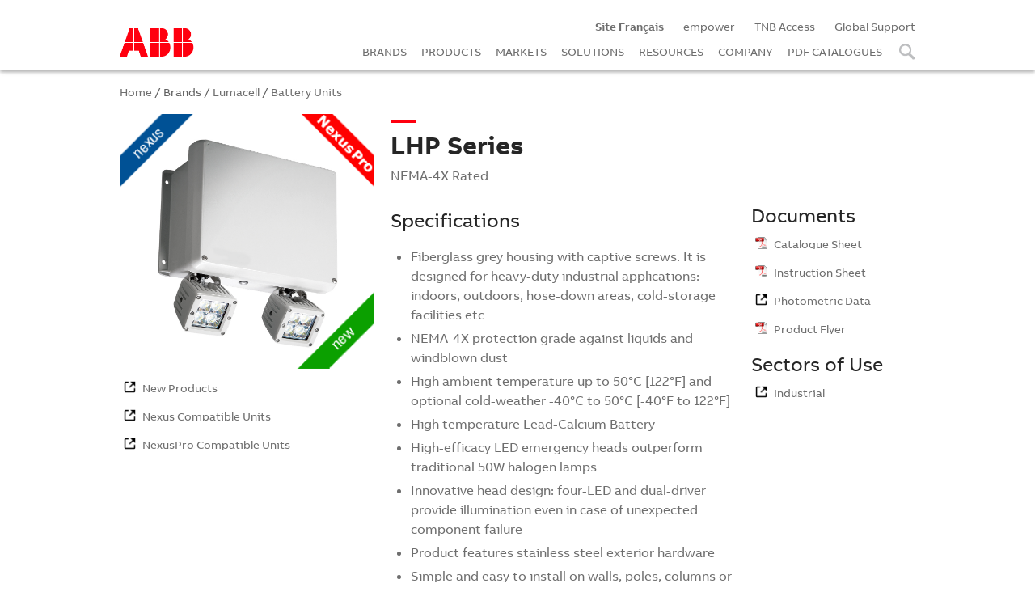

--- FILE ---
content_type: text/html
request_url: https://www.tnb.ca/en/brands/lumacell/?a=p&id=523
body_size: 128974
content:
<!DOCTYPE html>
<html lang="en-CA">
<head>

    <title>Lumacell - Battery Units - LHP Series | Brands | ABB Electrification Canada</title>

    <meta http-equiv="Content-Type" content="text/html; charset=utf-8"/>
    <meta name="viewport" content="width=device-width, initial-scale=1">

    
    <meta name="Description" content="NEMA-4X Rated" />
    

    <link rel="canonical" href="https://tnb.ca.abb.com/en/brands/lumacell/?a=p&amp;id=523" />

	<link href="/fonts/ABBvoice/ABBvoice.css" media="all" rel="stylesheet" type="text/css">

    
        <link href="/css/styles_base.css?t=935" rel="stylesheet" type="text/css" />
        <link href="/css/styles.css?t=789" rel="stylesheet" type="text/css" />
        <link href="/css/smartbug-styles.css?t=202504231340" rel="stylesheet" type="text/css" />
        <link href="/css/smartbug-utilities.css?t=202504231340" rel="stylesheet" type="text/css" />
        

	<script type="text/javascript" src="/script/jquery-latest-min.js"></script>
	<script type="text/javascript" src="/script/css3-mediaqueries.js"></script>

    <link href="/slick/slick.css" rel="stylesheet" type="text/css"/>
    <link href="/slick/slick-theme.css" rel="stylesheet" type="text/css" />
    <script type="text/javascript" src="/slick/slick.min.js"></script>

    <script type="text/javascript" src="https://el-sales.ca.abb.com/dilp/script/dilp-functions.js"></script>
    <link type="text/css" rel="stylesheet" href="https://el-sales.ca.abb.com/dilp/css/dilp-remote.css" />

    <meta property="og:title" content="Lumacell - Battery Units - LHP Series | Brands | ABB Electrification Canada" />
    <meta property="og:description" content="NEMA-4X Rated" />
    <meta property="og:url" content="https://tnb.ca.abb.com/en/brands/lumacell/?a=p&amp;id=523" />
    <meta property="og:image" content="modules/Files/lu_523_image.jpg" />

    	<link rel="shortcut icon" href="/favicon.ico?new" type="image/vnd.microsoft.icon">

	<link rel="shortcut icon" sizes="16x16" href="/images/favicon/icon-16x16.png">
    <link rel="shortcut icon" sizes="196x196" href="/images/favicon/icon-196x196.png">
    <link rel="apple-touch-icon-precomposed" href="/images/favicon/icon-152x152.png">

    <link rel="apple-touch-icon" sizes="57x57" href="/images/favicon/apple-icon-57x57.png">
    <link rel="apple-touch-icon" sizes="60x60" href="/images/favicon/apple-icon-60x60.png">
    <link rel="apple-touch-icon" sizes="72x72" href="/images/favicon/apple-icon-72x72.png">
    <link rel="apple-touch-icon" sizes="76x76" href="/images/favicon/apple-icon-76x76.png">
    <link rel="apple-touch-icon" sizes="114x114" href="/images/favicon/apple-icon-114x114.png">
    <link rel="apple-touch-icon" sizes="120x120" href="/images/favicon/apple-icon-120x120.png">
    <link rel="apple-touch-icon" sizes="144x144" href="/images/favicon/apple-icon-144x144.png">
    <link rel="apple-touch-icon" sizes="180x180" href="/images/favicon/apple-icon-180x180.png">
    
    <link rel="icon" type="image/png" sizes="192x192" href="/images/favicon/android-icon-192x192.png">
    <link rel="icon" type="image/png" sizes="32x32" href="/images/favicon/favicon-32x32.png">
    <link rel="icon" type="image/png" sizes="96x96" href="/images/favicon/favicon-96x96.png">

        <script language="javascript" src="/tnb_analytics.js"></script>

        <!-- Google Tag Manager -->
        <script>(function(w,d,s,l,i){w[l]=w[l]||[];w[l].push({'gtm.start':
        new Date().getTime(),event:'gtm.js'});var f=d.getElementsByTagName(s)[0],
        j=d.createElement(s),dl=l!='dataLayer'?'&l='+l:'';j.async=true;j.src=
        'https://www.googletagmanager.com/gtm.js?id='+i+dl;f.parentNode.insertBefore(j,f);
        })(window,document,'script','dataLayer','GTM-T245JB7');</script>
        <!-- End Google Tag Manager -->

    





</head>

<body>


    
        <!-- Google Tag Manager (noscript) -->
        <noscript><iframe src=https://www.googletagmanager.com/ns.html?id=GTM-T245JB7
        height="0" width="0" style="display:none;visibility:hidden"></iframe></noscript>
        <!-- End Google Tag Manager (noscript) -->

    

<!-- SPLASH SCREEN -->
<div class="abb_loading"></div>

<a id="anchortop"></a>
<a class="linkanchor linkanchortop " anchorto="anchortop"></a>

<div class="wrapper">

    




    <!-- START HEADER -->

    <div class="section sectionHeader">

        <a class="sectionMenuBurger hideScreen" id=sectionMenuBurger></a>

        <div class="container_12 " style="padding-bottom: 0px; padding-top: 0px;">

            <div class="box_02 tablet_box_12 mobile_box_12 mobile_text-left tablet_text-left screen_text-left abblogocontainer">

                <a href="/en/">
                    <img src="/en2/images/ABB_Logo.png" title="ABB Electrification Canada" class="abblogo" >
                </a>

            </div>

            <div class="box_10 tablet_box_12 mobile_box_12 box_alpha box_omega mobile_text-left tablet_text-left screen_text-right sectionMenu"  style="display: none;">

                <div class="menuScreen hideMobile hideTablet  screen_text-right">

                    <!-- MENU SCREEN -->

                    <a class="menuitem_small" href="/fr/"><b>Site Français</b></a>
                    <a class="menuitem_small" href="https://empower.abb.com/">empower</a>
                    <a class="menuitem_small" href="https://tnbaccess.tnb.com/sps/tbx/">TNB Access</a>
                    <a class="menuitem_small" href="https://new.abb.com/contact-centers">Global Support</a>

                    <br>

                    <!--
                    <a class="menuitem menuTrigger menuitem_brands" data-menu="brands">BRANDS</a>
                    <a class="menuitem menuTrigger menuitem_products" data-menu="products">PRODUCTS</a>
                    -->

                    <a class="menuitem" href="/en/brands/">BRANDS</a>

                    <a class="menuitem" href="/en/products/">PRODUCTS</a>

                    <a class="menuitem menuTrigger menuitem_markets" data-menu="markets">MARKETS</a>

                    <a class="menuitem menuTrigger menuitem_solutions" data-menu="solutions">SOLUTIONS</a>

                    <a class="menuitem menuTrigger menuitem_resources" data-menu="resources">RESOURCES</a>

                    <a class="menuitem menuTrigger menuitem_company" data-menu="company">COMPANY</a>

                    <a class="menuitem" href="/en/pdf-catalogues/">PDF CATALOGUES</a>

                    <a class="menuitem menuTrigger menuitem_search" data-menu="search"><!-- SEARCH -->&nbsp;</a>


                </div>

                <div class="menuTablet menuMobile hideScreen">


                    <div class="box_12 tablet_box_07 mobile_box_12 mobile_text-center">

                        <a class="menuitem" href="/en/brands/">BRANDS</a>

                        <a class="menuitem" href="/en/products/">PRODUCTS</a>

                        <a class="menuitem" href="/en/markets/">MARKETS</a>

                        <a class="menuitem" href="/en/solutions/">SOLUTIONS</a>

                        <a class="menuitem" href="/en/resources/">RESOURCES</a>

                        <a class="menuitem" href="/en/company/">COMPANY</a>

                        <a class="menuitem" href="/en/pdf-catalogues/">PDF CATALOGUES</a>

                    </div>

                    <div class="box_12 tablet_box_05 mobile_box_12 mobile_margin_top_medium">

                        <div class="box_12 menubox " style="padding-top: 20px; padding-bottom: 20px;">

                            <!-- search box tablet / mobile -->
                            <form id="form02" name="form02" action="https://electrification.us.abb.com/en-ca/search" method="get" target="_blank">

                                <div class="box_12 box_alpha box_omega ">

                                    Catalogue Search

                                </div>

                                <div class="box_12 box_alpha box_omega container_margin_top_small">

                                    <input type="text" id="searchterms_02" name="query" placeholder="Search Terms" >

                                </div>

                                <div class="box_12 box_alpha box_omega container_margin_top_small">

                                    <input type="submit" value="" class="fullWidth "
                                        style=" background-image: url('/fr/images/loupe01.png');
                                                background-repeat: no-repeat;
                                                background-size: 25px;
                                                background-position: center center;"
                                    >

                                </div>

                            </form>

                        </div>

                        <div class="box_12 menubox mobile_text-center mobile_margin_top_medium">
                            <!-- utility box -->
                            <a class="menuitem_small" href="https://new.abb.com/contact-centers">Global Support</a>
                            <a class="menuitem_small" href="https://empower.abb.com/">empower</a>
                            <a class="menuitem_small" href="https://tnbaccess.tnb.com/sps/tbx/">TNB Access</a>
                            <a class="menuitem_small" href="/fr/"><b>Site Français</b></a>
                        </div>

                    </div>

                </div>


            </div>

        </div>

    </div>

    <!-- END HEADER -->



    <!-- START SUB MENUS -->

    <div class="section sectionSubMenusBG"  style="display: none;">
        <!-- background for screen sub-menus -->
    </div>

    <div class="section sectionMenuBackground"  style="display: none;">
        <!-- background for mobile-tablet menu -->
    </div>

    <div class="section sectionSubMenus">


        <div class="innersection innersectionSubMenus containerSubMenus menu_brands"   style="display: none;">

            <!-- BRANDS MENU -->
            <div class="container_12">

                
                        <div class="box_03 ThumbnailContainer  screen_text-center">

                            <a  class="Thumbnail_link"
                                href="/en/madeincanada/"
                                title="Made in Canada"
                            >
                                <div class="divText ellipsis" data-fulltext="Made in Canada">Made in Canada</div>
                            </a>

                        </div>
                    
                        <div class="box_03 ThumbnailContainer  screen_text-center">

                            <a  class="Thumbnail_link"
                                href="/en/brands/amerace/"
                                title="Amerace"
                            >
                                <div class="divText ellipsis" data-fulltext="Amerace">Amerace</div>
                            </a>

                        </div>
                    
                        <div class="box_03 ThumbnailContainer  screen_text-center">

                            <a  class="Thumbnail_link"
                                href="/en/brands/blackburn/"
                                title="Blackburn"
                            >
                                <div class="divText ellipsis" data-fulltext="Blackburn">Blackburn</div>
                            </a>

                        </div>
                    
                        <div class="box_03 ThumbnailContainer  screen_text-center">

                            <a  class="Thumbnail_link"
                                href="/en/brands/carlon/"
                                title="Carlon"
                            >
                                <div class="divText ellipsis" data-fulltext="Carlon">Carlon</div>
                            </a>

                        </div>
                    
                        <div class="box_03 ThumbnailContainer  screen_text-center">

                            <a  class="Thumbnail_link"
                                href="/en/brands/catamount/"
                                title="Catamount"
                            >
                                <div class="divText ellipsis" data-fulltext="Catamount">Catamount</div>
                            </a>

                        </div>
                    
                        <div class="box_03 ThumbnailContainer  screen_text-center">

                            <a  class="Thumbnail_link"
                                href="/en/brands/color-keyed/"
                                title="Color-Keyed"
                            >
                                <div class="divText ellipsis" data-fulltext="Color-Keyed">Color-Keyed</div>
                            </a>

                        </div>
                    
                        <div class="box_03 ThumbnailContainer  screen_text-center">

                            <a  class="Thumbnail_link"
                                href="/en/brands/elastimold/"
                                title="Elastimold"
                            >
                                <div class="divText ellipsis" data-fulltext="Elastimold">Elastimold</div>
                            </a>

                        </div>
                    
                        <div class="box_03 ThumbnailContainer  screen_text-center">

                            <a  class="Thumbnail_link"
                                href="/en/brands/emergi-lite/"
                                title="Emergi-Lite"
                            >
                                <div class="divText ellipsis" data-fulltext="Emergi-Lite">Emergi-Lite</div>
                            </a>

                        </div>
                    
                        <div class="box_03 ThumbnailContainer  screen_text-center">

                            <a  class="Thumbnail_link"
                                href="/en/brands/express-tray/"
                                title="ExpressTray"
                            >
                                <div class="divText ellipsis" data-fulltext="ExpressTray">ExpressTray</div>
                            </a>

                        </div>
                    
                        <div class="box_03 ThumbnailContainer  screen_text-center">

                            <a  class="Thumbnail_link"
                                href="/en/brands/e-z-code/"
                                title="EZCODE"
                            >
                                <div class="divText ellipsis" data-fulltext="EZCODE">EZCODE</div>
                            </a>

                        </div>
                    
                        <div class="box_03 ThumbnailContainer  screen_text-center">

                            <a  class="Thumbnail_link"
                                href="/en/brands/fisher_pierce/"
                                title="Fisher Pierce"
                            >
                                <div class="divText ellipsis" data-fulltext="Fisher Pierce">Fisher Pierce</div>
                            </a>

                        </div>
                    
                        <div class="box_03 ThumbnailContainer  screen_text-center">

                            <a  class="Thumbnail_link"
                                href="/en/brands/gfi/"
                                title="GFI"
                            >
                                <div class="divText ellipsis" data-fulltext="GFI">GFI</div>
                            </a>

                        </div>
                    
                        <div class="box_03 ThumbnailContainer  screen_text-center">

                            <a  class="Thumbnail_link"
                                href="/en/brands/hazlux/"
                                title="Hazlux"
                            >
                                <div class="divText ellipsis" data-fulltext="Hazlux">Hazlux</div>
                            </a>

                        </div>
                    
                        <div class="box_03 ThumbnailContainer  screen_text-center">

                            <a  class="Thumbnail_link"
                                href="/en/brands/homac/"
                                title="Homac"
                            >
                                <div class="divText ellipsis" data-fulltext="Homac">Homac</div>
                            </a>

                        </div>
                    
                        <div class="box_03 ThumbnailContainer  screen_text-center">

                            <a  class="Thumbnail_link"
                                href="/en/brands/iberville/"
                                title="Iberville"
                            >
                                <div class="divText ellipsis" data-fulltext="Iberville">Iberville</div>
                            </a>

                        </div>
                    
                        <div class="box_03 ThumbnailContainer  screen_text-center">

                            <a  class="Thumbnail_link"
                                href="/en/brands/joslyn_hi-voltage/"
                                title="Joslyn Hi-Voltage"
                            >
                                <div class="divText ellipsis" data-fulltext="Joslyn Hi-Voltage">Joslyn Hi-Voltage</div>
                            </a>

                        </div>
                    
                        <div class="box_03 ThumbnailContainer  screen_text-center">

                            <a  class="Thumbnail_link"
                                href="/en/brands/kopex-ex/"
                                title="Kopex-Ex"
                            >
                                <div class="divText ellipsis" data-fulltext="Kopex-Ex">Kopex-Ex</div>
                            </a>

                        </div>
                    
                        <div class="box_03 ThumbnailContainer  screen_text-center">

                            <a  class="Thumbnail_link"
                                href="/en/brands/lumacell/"
                                title="Lumacell"
                            >
                                <div class="divText ellipsis" data-fulltext="Lumacell">Lumacell</div>
                            </a>

                        </div>
                    
                        <div class="box_03 ThumbnailContainer  screen_text-center">

                            <a  class="Thumbnail_link"
                                href="/en/brands/marrette/"
                                title="Marrette"
                            >
                                <div class="divText ellipsis" data-fulltext="Marrette">Marrette</div>
                            </a>

                        </div>
                    
                        <div class="box_03 ThumbnailContainer  screen_text-center">

                            <a  class="Thumbnail_link"
                                href="/en/brands/microlectric/"
                                title="Microlectric"
                            >
                                <div class="divText ellipsis" data-fulltext="Microlectric">Microlectric</div>
                            </a>

                        </div>
                    
                        <div class="box_03 ThumbnailContainer  screen_text-center">

                            <a  class="Thumbnail_link"
                                href="/en/brands/nutek/"
                                title="NuTek"
                            >
                                <div class="divText ellipsis" data-fulltext="NuTek">NuTek</div>
                            </a>

                        </div>
                    
                        <div class="box_03 ThumbnailContainer  screen_text-center">

                            <a  class="Thumbnail_link"
                                href="/en/brands/ocal/"
                                title="Ocal"
                            >
                                <div class="divText ellipsis" data-fulltext="Ocal">Ocal</div>
                            </a>

                        </div>
                    
                        <div class="box_03 ThumbnailContainer  screen_text-center">

                            <a  class="Thumbnail_link"
                                href="/en/brands/pma/"
                                title="PMA"
                            >
                                <div class="divText ellipsis" data-fulltext="PMA">PMA</div>
                            </a>

                        </div>
                    
                        <div class="box_03 ThumbnailContainer  screen_text-center">

                            <a  class="Thumbnail_link"
                                href="/en/brands/pos-e-kon/"
                                title="Pos-E-Kon"
                            >
                                <div class="divText ellipsis" data-fulltext="Pos-E-Kon">Pos-E-Kon</div>
                            </a>

                        </div>
                    
                        <div class="box_03 ThumbnailContainer  screen_text-center">

                            <a  class="Thumbnail_link"
                                href="/en/brands/ready-lite/"
                                title="Ready-Lite"
                            >
                                <div class="divText ellipsis" data-fulltext="Ready-Lite">Ready-Lite</div>
                            </a>

                        </div>
                    
                        <div class="box_03 ThumbnailContainer  screen_text-center">

                            <a  class="Thumbnail_link"
                                href="/en/brands/reddot/"
                                title="Red Dot"
                            >
                                <div class="divText ellipsis" data-fulltext="Red Dot">Red Dot</div>
                            </a>

                        </div>
                    
                        <div class="box_03 ThumbnailContainer  screen_text-center">

                            <a  class="Thumbnail_link"
                                href="/en/brands/shrink-kon/"
                                title="Shrink-Kon"
                            >
                                <div class="divText ellipsis" data-fulltext="Shrink-Kon">Shrink-Kon</div>
                            </a>

                        </div>
                    
                        <div class="box_03 ThumbnailContainer  screen_text-center">

                            <a  class="Thumbnail_link"
                                href="/en/brands/sta-kon/"
                                title="Sta-Kon"
                            >
                                <div class="divText ellipsis" data-fulltext="Sta-Kon">Sta-Kon</div>
                            </a>

                        </div>
                    
                        <div class="box_03 ThumbnailContainer  screen_text-center">

                            <a  class="Thumbnail_link"
                                href="/en/brands/star-teck/"
                                title="Star Teck"
                            >
                                <div class="divText ellipsis" data-fulltext="Star Teck">Star Teck</div>
                            </a>

                        </div>
                    
                        <div class="box_03 ThumbnailContainer  screen_text-center">

                            <a  class="Thumbnail_link"
                                href="/en/brands/steel-city/"
                                title="Steel City"
                            >
                                <div class="divText ellipsis" data-fulltext="Steel City">Steel City</div>
                            </a>

                        </div>
                    
                        <div class="box_03 ThumbnailContainer  screen_text-center">

                            <a  class="Thumbnail_link"
                                href="/en/brands/superstrut/"
                                title="Superstrut"
                            >
                                <div class="divText ellipsis" data-fulltext="Superstrut">Superstrut</div>
                            </a>

                        </div>
                    
                        <div class="box_03 ThumbnailContainer  screen_text-center">

                            <a  class="Thumbnail_link"
                                href="/en/brands/tnb-cable-tray/"
                                title="T&B Cable Tray"
                            >
                                <div class="divText ellipsis" data-fulltext="T&B Cable Tray">T&B Cable Tray</div>
                            </a>

                        </div>
                    
                        <div class="box_03 ThumbnailContainer  screen_text-center">

                            <a  class="Thumbnail_link"
                                href="/en/brands/tnb-floor-boxes/"
                                title="Steel City & Carlon Floor Boxes"
                            >
                                <div class="divText ellipsis" data-fulltext="Steel City & Carlon Floor Boxes">Steel City & Carlon Floor Boxes</div>
                            </a>

                        </div>
                    
                        <div class="box_03 ThumbnailContainer  screen_text-center">

                            <a  class="Thumbnail_link"
                                href="/en/brands/tnb-industrial-fittings/"
                                title="T&B Industrial Fittings"
                            >
                                <div class="divText ellipsis" data-fulltext="T&B Industrial Fittings">T&B Industrial Fittings</div>
                            </a>

                        </div>
                    
                        <div class="box_03 ThumbnailContainer  screen_text-center">

                            <a  class="Thumbnail_link"
                                href="/en/brands/tnb-liquidtight-systems/"
                                title="T&B Liquidtight Systems"
                            >
                                <div class="divText ellipsis" data-fulltext="T&B Liquidtight Systems">T&B Liquidtight Systems</div>
                            </a>

                        </div>
                    
                        <div class="box_03 ThumbnailContainer  screen_text-center">

                            <a  class="Thumbnail_link"
                                href="/en/brands/ty-duct/"
                                title="Ty-Duct"
                            >
                                <div class="divText ellipsis" data-fulltext="Ty-Duct">Ty-Duct</div>
                            </a>

                        </div>
                    
                        <div class="box_03 ThumbnailContainer  screen_text-center">

                            <a  class="Thumbnail_link"
                                href="/en/brands/ty-rap/"
                                title="Ty-Rap"
                            >
                                <div class="divText ellipsis" data-fulltext="Ty-Rap">Ty-Rap</div>
                            </a>

                        </div>
                    

            </div>

        </div>

        <div class="innersection innersectionSubMenus containerSubMenus menu_products"  style="display: none;">

            <!-- PRODUCTS MENU -->
            <div class="container_12">

                    
                            <div class="box_03 ThumbnailContainer  screen_text-center">

                                <a  class="Thumbnail_link"
                                    href="/en/products/boxes-and-covers-and-meter-sockets"
                                    title="Boxes, Covers and Meter Sockets"
                                >
                                    <div class="divImage" style="background-image:url('https://s7d3.scene7.com/is/image/ThomasBetts/boxes%5Fen')"></div>
                                    <div class="divText ellipsis" data-fulltext="Boxes, Covers and Meter Sockets">Boxes, Covers and Meter Sockets</div>
                                </a>

                            </div>
                        
                            <div class="box_03 ThumbnailContainer  screen_text-center">

                                <a  class="Thumbnail_link"
                                    href="/en/products/wire-termination"
                                    title="Wire Termination"
                                >
                                    <div class="divImage" style="background-image:url('https://s7d3.scene7.com/is/image/ThomasBetts/Wire%5FTermination%5Fen')"></div>
                                    <div class="divText ellipsis" data-fulltext="Wire Termination">Wire Termination</div>
                                </a>

                            </div>
                        
                            <div class="box_03 ThumbnailContainer  screen_text-center">

                                <a  class="Thumbnail_link"
                                    href="/en/products/metal-framing-fastening-and-identification"
                                    title="Metal Framing, Fastening and Identification"
                                >
                                    <div class="divImage" style="background-image:url('https://s7d3.scene7.com/is/image/ThomasBetts/Metal%5Fframing%5Fen%2D1')"></div>
                                    <div class="divText ellipsis" data-fulltext="Metal Framing, Fastening and Identification">Metal Framing, Fastening and Identification</div>
                                </a>

                            </div>
                        
                            <div class="box_03 ThumbnailContainer  screen_text-center">

                                <a  class="Thumbnail_link"
                                    href="/en/products/fittings-and-conduit-systems"
                                    title="Fittings and Conduit Systems"
                                >
                                    <div class="divImage" style="background-image:url('https://s7d3.scene7.com/is/image/ThomasBetts/Fittings%5Fand%5Fconduits%5Fen')"></div>
                                    <div class="divText ellipsis" data-fulltext="Fittings and Conduit Systems">Fittings and Conduit Systems</div>
                                </a>

                            </div>
                        
                            <div class="box_03 ThumbnailContainer  screen_text-center">

                                <a  class="Thumbnail_link"
                                    href="/en/products/tnb-cable-tray-systems"
                                    title="T&B Cable Tray Systems"
                                >
                                    <div class="divImage" style="background-image:url('https://s7d3.scene7.com/is/image/ThomasBetts/Cable%5FTray%5Fen')"></div>
                                    <div class="divText ellipsis" data-fulltext="T&B Cable Tray Systems">T&B Cable Tray Systems</div>
                                </a>

                            </div>
                        
                            <div class="box_03 ThumbnailContainer  screen_text-center">

                                <a  class="Thumbnail_link"
                                    href="/en/products/power-connection-and-grounding"
                                    title="Power Connection and Grounding"
                                >
                                    <div class="divImage" style="background-image:url('https://s7d3.scene7.com/is/image/ThomasBetts/Power%5Fconnections%5Fand%5Fgrounding%5Fen')"></div>
                                    <div class="divText ellipsis" data-fulltext="Power Connection and Grounding">Power Connection and Grounding</div>
                                </a>

                            </div>
                        
                            <div class="box_03 ThumbnailContainer  screen_text-center">

                                <a  class="Thumbnail_link"
                                    href="/en/products/power-and-high-voltage"
                                    title="Power and High Voltage"
                                >
                                    <div class="divImage" style="background-image:url('https://s7d3.scene7.com/is/image/ThomasBetts/Medium%5Fvoltage%5Fen')"></div>
                                    <div class="divText ellipsis" data-fulltext="Power and High Voltage">Power and High Voltage</div>
                                </a>

                            </div>
                        
                            <div class="box_03 ThumbnailContainer  screen_text-center">

                                <a  class="Thumbnail_link"
                                    href="/en/products/emergency-lighting"
                                    title="Emergency Lighting"
                                >
                                    <div class="divImage" style="background-image:url('https://s7d3.scene7.com/is/image/ThomasBetts/Emergency%5FLighting%5Fen')"></div>
                                    <div class="divText ellipsis" data-fulltext="Emergency Lighting">Emergency Lighting</div>
                                </a>

                            </div>
                        


            </div>

        </div>

        <div class="innersection innersectionSubMenus containerSubMenus menu_markets"  style="display: none;">

            <!-- MARKETS MENU -->
            <div class="container_12">

                    
                            <div class="box_03 ThumbnailContainer  screen_text-center">

                                <a  class="Thumbnail_link"
                                    href="/en/markets/chemical-processing/"
                                    title="Chemical Processing"
                                >
                                    <div class="divImage" style="background-image:url('https://s7d3.scene7.com/is/image/ThomasBetts/vm_3D_chemical_600w_R1?wid=600&fmt=png-alpha')"></div>
                                    <div class="divText ellipsis" data-fulltext="Chemical Processing">Chemical Processing</div>
                                </a>

                            </div>
                        
                            <div class="box_03 ThumbnailContainer  screen_text-center">

                                <a  class="Thumbnail_link"
                                    href="/en/markets/civil-infrastructure/"
                                    title="Civil Infrastructure"
                                >
                                    <div class="divImage" style="background-image:url('https://s7d3.scene7.com/is/image/ThomasBetts/vm_3D_civilinfra_600w?wid=600')"></div>
                                    <div class="divText ellipsis" data-fulltext="Civil Infrastructure">Civil Infrastructure</div>
                                </a>

                            </div>
                        
                            <div class="box_03 ThumbnailContainer  screen_text-center">

                                <a  class="Thumbnail_link"
                                    href="/en/markets/commercial-and-institutional-facilities/"
                                    title="Commercial & Institutional Facilities"
                                >
                                    <div class="divImage" style="background-image:url('https://s7d3.scene7.com/is/image/ThomasBetts/vm_3D_comminst_600w_R1?wid=600&fmt=png-alpha')"></div>
                                    <div class="divText ellipsis" data-fulltext="Commercial & Institutional Facilities">Commercial & Institutional Facilities</div>
                                </a>

                            </div>
                        
                            <div class="box_03 ThumbnailContainer  screen_text-center">

                                <a  class="Thumbnail_link"
                                    href="/en/markets/food-and-beverage/"
                                    title="Food & Beverage"
                                >
                                    <div class="divImage" style="background-image:url('https://s7d3.scene7.com/is/image/ThomasBetts/vm3D_food_bev_600w_R1?wid=600&fmt=png-alpha')"></div>
                                    <div class="divText ellipsis" data-fulltext="Food & Beverage">Food & Beverage</div>
                                </a>

                            </div>
                        
                            <div class="box_03 ThumbnailContainer  screen_text-center">

                                <a  class="Thumbnail_link"
                                    href="/en/markets/metals-and-mining/"
                                    title="Metals & Mining"
                                >
                                    <div class="divImage" style="background-image:url('https://s7d3.scene7.com/is/image/ThomasBetts/vm_3D_mining_600w_R1?wid=600&fmt=png-alpha')"></div>
                                    <div class="divText ellipsis" data-fulltext="Metals & Mining">Metals & Mining</div>
                                </a>

                            </div>
                        
                            <div class="box_03 ThumbnailContainer  screen_text-center">

                                <a  class="Thumbnail_link"
                                    href="/en/markets/oil-and-gas/"
                                    title="Oil & Gas"
                                >
                                    <div class="divImage" style="background-image:url('https://s7d3.scene7.com/is/image/ThomasBetts/vm_3D_oilgas_600w_R1?wid=600&fmt=png-alpha')"></div>
                                    <div class="divText ellipsis" data-fulltext="Oil & Gas">Oil & Gas</div>
                                </a>

                            </div>
                        
                            <div class="box_03 ThumbnailContainer  screen_text-center">

                                <a  class="Thumbnail_link"
                                    href="/en/markets/OEM/"
                                    title="OEM, Panel Builders and System Integrators"
                                >
                                    <div class="divImage" style="background-image:url('https://s7d3.scene7.com/is/image/ThomasBetts/PanelBldrsRendering_600x391?wid=600&fmt=png-alpha')"></div>
                                    <div class="divText ellipsis" data-fulltext="OEM, Panel Builders and System Integrators">OEM, Panel Builders and System Integrators</div>
                                </a>

                            </div>
                        
                            <div class="box_03 ThumbnailContainer  screen_text-center">

                                <a  class="Thumbnail_link"
                                    href="/en/markets/power-generation/"
                                    title="Power Generation"
                                >
                                    <div class="divImage" style="background-image:url('https://s7d3.scene7.com/is/image/ThomasBetts/vm_3D_powergen_600w_R1?wid=600&fmt=png-alpha')"></div>
                                    <div class="divText ellipsis" data-fulltext="Power Generation">Power Generation</div>
                                </a>

                            </div>
                        
                            <div class="box_03 ThumbnailContainer  screen_text-center">

                                <a  class="Thumbnail_link"
                                    href="/en/markets/pulp-and-paper/"
                                    title="Pulp & Paper"
                                >
                                    <div class="divImage" style="background-image:url('https://s7d3.scene7.com/is/image/ThomasBetts/vm_3D_pulppaper_600w_R1?wid=600&fmt=png-alpha')"></div>
                                    <div class="divText ellipsis" data-fulltext="Pulp & Paper">Pulp & Paper</div>
                                </a>

                            </div>
                        
                            <div class="box_03 ThumbnailContainer  screen_text-center">

                                <a  class="Thumbnail_link"
                                    href="/en/markets/renewable-energy/"
                                    title="Renewable Energy"
                                >
                                    <div class="divImage" style="background-image:url('https://s7d3.scene7.com/is/image/ThomasBetts/vm_3D_renewable_600w_R1?wid=600&fmt=png-alpha')"></div>
                                    <div class="divText ellipsis" data-fulltext="Renewable Energy">Renewable Energy</div>
                                </a>

                            </div>
                        
                            <div class="box_03 ThumbnailContainer  screen_text-center">

                                <a  class="Thumbnail_link"
                                    href="/en/markets/single-and-multi-family-housing/"
                                    title="Single and Multi-Family Housing"
                                >
                                    <div class="divImage" style="background-image:url('https://s7d3.scene7.com/is/image/ThomasBetts/vm_3D_residential_600w_R1?wid=600&fmt=png-alpha')"></div>
                                    <div class="divText ellipsis" data-fulltext="Single and Multi-Family Housing">Single and Multi-Family Housing</div>
                                </a>

                            </div>
                        
                            <div class="box_03 ThumbnailContainer  screen_text-center">

                                <a  class="Thumbnail_link"
                                    href="/en/markets/transmission-and-distribution/"
                                    title="Transmission and Distribution"
                                >
                                    <div class="divImage" style="background-image:url('https://s7d3.scene7.com/is/image/ThomasBetts/vm_3D_transmdist_600w_R1?wid=600&fmt=png-alpha')"></div>
                                    <div class="divText ellipsis" data-fulltext="Transmission and Distribution">Transmission and Distribution</div>
                                </a>

                            </div>
                        
                            <div class="box_03 ThumbnailContainer  screen_text-center">

                                <a  class="Thumbnail_link"
                                    href="/en/markets/waste-water-treatment/"
                                    title="Wastewater Treatment"
                                >
                                    <div class="divImage" style="background-image:url('https://s7d3.scene7.com/is/image/ThomasBetts/vm_3D_wastewater_600w_R1?wid=600&fmt=png-alpha')"></div>
                                    <div class="divText ellipsis" data-fulltext="Wastewater Treatment">Wastewater Treatment</div>
                                </a>

                            </div>
                        


            </div>

        </div>

        <div class="innersection innersectionSubMenus containerSubMenus menu_solutions"  style="display: none;">

            <!-- SOLUTIONS MENU -->
            <div class="container_12">

                    
                            <div class="box_03 ThumbnailContainer  screen_text-center">

                                <a  class="Thumbnail_link"
                                    href="/en/solutions/continuous-operation-and-substainability/"
                                    title="Continuous Operation & Sustainability"
                                >
                                    <div class="divImage" style="background-image:url('https://s7d3.scene7.com/is/image/ThomasBetts/ss_ofc_continousops_600x325-1?wid=600&fmt=png-alpha')"></div>
                                    <div class="divText ellipsis" data-fulltext="Continuous Operation & Sustainability">Continuous Operation & Sustainability</div>
                                </a>

                            </div>
                        
                            <div class="box_03 ThumbnailContainer  screen_text-center">

                                <a  class="Thumbnail_link"
                                    href="/en/solutions/corrosion-and-harsh-environment-protection/"
                                    title="Corrosion & Harsh Environment Protection"
                                >
                                    <div class="divImage" style="background-image:url('https://s7d3.scene7.com/is/image/ThomasBetts/ss_ofc_corrosion_600x325-1?wid=600&fmt=png-alpha')"></div>
                                    <div class="divText ellipsis" data-fulltext="Corrosion & Harsh Environment Protection">Corrosion & Harsh Environment Protection</div>
                                </a>

                            </div>
                        
                            <div class="box_03 ThumbnailContainer  screen_text-center">

                                <a  class="Thumbnail_link"
                                    href="/en/solutions/extreme-temperature-protection/"
                                    title="Extreme Temperature Protection"
                                >
                                    <div class="divImage" style="background-image:url('https://s7d3.scene7.com/is/image/ThomasBetts/ss_ofc_extremetemp_600x325?wid=600&fmt=png-alpha')"></div>
                                    <div class="divText ellipsis" data-fulltext="Extreme Temperature Protection">Extreme Temperature Protection</div>
                                </a>

                            </div>
                        
                            <div class="box_03 ThumbnailContainer  screen_text-center">

                                <a  class="Thumbnail_link"
                                    href="/en/solutions/grounding-and-bonding/"
                                    title="Grounding & Bonding"
                                >
                                    <div class="divImage" style="background-image:url('https://s7d3.scene7.com/is/image/ThomasBetts/ss_ofc_grounding_600x325-1?wid=600&fmt=png-alpha')"></div>
                                    <div class="divText ellipsis" data-fulltext="Grounding & Bonding">Grounding & Bonding</div>
                                </a>

                            </div>
                        
                            <div class="box_03 ThumbnailContainer  screen_text-center">

                                <a  class="Thumbnail_link"
                                    href="/en/solutions/liquid-ingress-protection/"
                                    title="Liquid Ingress Protection"
                                >
                                    <div class="divImage" style="background-image:url('https://s7d3.scene7.com/is/image/ThomasBetts/ss_ofc_liquidingress_600x325-1?wid=600&fmt=png-alpha')"></div>
                                    <div class="divText ellipsis" data-fulltext="Liquid Ingress Protection">Liquid Ingress Protection</div>
                                </a>

                            </div>
                        
                            <div class="box_03 ThumbnailContainer  screen_text-center">

                                <a  class="Thumbnail_link"
                                    href="/en/solutions/power-quality-efficiency-reliability/"
                                    title="Power Quality, Efficiency & Reliability"
                                >
                                    <div class="divImage" style="background-image:url('https://s7d3.scene7.com/is/image/ThomasBetts/ss_ofc_powerquality_600x325-1?wid=600&fmt=png-alpha')"></div>
                                    <div class="divText ellipsis" data-fulltext="Power Quality, Efficiency & Reliability">Power Quality, Efficiency & Reliability</div>
                                </a>

                            </div>
                        
                            <div class="box_03 ThumbnailContainer  screen_text-center">

                                <a  class="Thumbnail_link"
                                    href="/en/solutions/safety-and-contamination/"
                                    title="Safety"
                                >
                                    <div class="divImage" style="background-image:url('https://s7d3.scene7.com/is/image/ThomasBetts/ss_ofc_safety_600x325?wid=600&fmt=png-alpha')"></div>
                                    <div class="divText ellipsis" data-fulltext="Safety">Safety</div>
                                </a>

                            </div>
                        
                            <div class="box_03 ThumbnailContainer  screen_text-center">

                                <a  class="Thumbnail_link"
                                    href="/en/solutions/total-project-cost-reduction/"
                                    title="Total Project Cost Reduction"
                                >
                                    <div class="divImage" style="background-image:url('https://s7d3.scene7.com/is/image/ThomasBetts/ss_ofc_totalprojectcost_600x325-1?wid=600&fmt=png-alpha')"></div>
                                    <div class="divText ellipsis" data-fulltext="Total Project Cost Reduction">Total Project Cost Reduction</div>
                                </a>

                            </div>
                        


            </div>

        </div>

        <div class="innersection innersectionSubMenus containerSubMenus menu_resources"  style="display: none;">

            <!-- RESOURCES MENU -->
            <div class="container_12">

                    
                            <div class="box_03 ThumbnailContainer  screen_text-center">

                                <a  class="Thumbnail_link"
                                    href="/en/pdf-catalogues/"
                                    title="PDF Catalogues"
                                    target="_blank"
                                >
                                    <div class="divImage" style="background-image:url('https://s7d3.scene7.com/is/image/ThomasBetts/Cat_PDF')"></div>
                                    <div class="divText ellipsis" data-fulltext="PDF Catalogues">PDF Catalogues</div>
                                </a>

                            </div>
                        
                            <div class="box_03 ThumbnailContainer  screen_text-center">

                                <a  class="Thumbnail_link"
                                    href="https://empower.abb.com/ecatalog/ec/EN_CA/c/Electrical_Distribution_1000"
                                    title="Catalogue Search"
                                    target="_blank"
                                >
                                    <div class="divImage" style="background-image:url('https://s7d3.scene7.com/is/image/ThomasBetts/webcat')"></div>
                                    <div class="divText ellipsis" data-fulltext="Catalogue Search">Catalogue Search</div>
                                </a>

                            </div>
                        
                            <div class="box_03 ThumbnailContainer  screen_text-center">

                                <a  class="Thumbnail_link"
                                    href="/en/publications/"
                                    title="Publications"
                                    target="_blank"
                                >
                                    <div class="divImage" style="background-image:url('https://s7d3.scene7.com/is/image/ThomasBetts/publications')"></div>
                                    <div class="divText ellipsis" data-fulltext="Publications">Publications</div>
                                </a>

                            </div>
                        
                            <div class="box_03 ThumbnailContainer  screen_text-center">

                                <a  class="Thumbnail_link"
                                    href="/en/where-to-buy/"
                                    title="Where To Buy"
                                    target="_blank"
                                >
                                    <div class="divImage" style="background-image:url('https://s7d3.scene7.com/is/image/ThomasBetts/wheretobuy')"></div>
                                    <div class="divText ellipsis" data-fulltext="Where To Buy">Where To Buy</div>
                                </a>

                            </div>
                        
                            <div class="box_03 ThumbnailContainer  screen_text-center">

                                <a  class="Thumbnail_link"
                                    href="/en/cable-tray-design-tools/"
                                    title="T&B Cable Tray Systems Design Tools"
                                    target="_blank"
                                >
                                    <div class="divImage" style="background-image:url('https://s7d3.scene7.com/is/image/ThomasBetts/cabletraytools')"></div>
                                    <div class="divText ellipsis" data-fulltext="T&B Cable Tray Systems Design Tools">T&B Cable Tray Systems Design Tools</div>
                                </a>

                            </div>
                        
                            <div class="box_03 ThumbnailContainer  screen_text-center">

                                <a  class="Thumbnail_link"
                                    href="/video/"
                                    title="Video Library"
                                    target="_blank"
                                >
                                    <div class="divImage" style="background-image:url('https://s7d3.scene7.com/is/image/ThomasBetts/videoslibrary')"></div>
                                    <div class="divText ellipsis" data-fulltext="Video Library">Video Library</div>
                                </a>

                            </div>
                        
                            <div class="box_03 ThumbnailContainer  screen_text-center">

                                <a  class="Thumbnail_link"
                                    href="/en/resources/end-user-tools/"
                                    title="End-User Tools"
                                    target="_blank"
                                >
                                    <div class="divImage" style="background-image:url('https://s7d3.scene7.com/is/image/ThomasBetts/endusertools')"></div>
                                    <div class="divText ellipsis" data-fulltext="End-User Tools">End-User Tools</div>
                                </a>

                            </div>
                        

            </div>

        </div>

        <div class="innersection innersectionSubMenus containerSubMenus menu_company"  style="display: none;">

            <!-- COMPANY MENU -->
            <div class="container_12">

                    
                            <div class="box_03 ThumbnailContainer  screen_text-center">

                                <a  class="Thumbnail_link"
                                    href="/en/contactus/"
                                    title="Contact Us"
                                >
                                    <div class="divImage" style="background-image:url('https://s7d3.scene7.com/is/image/ThomasBetts/contactus')"></div>
                                    <div class="divText ellipsis" data-fulltext="Contact Us">Contact Us</div>
                                </a>

                            </div>
                        
                            <div class="box_03 ThumbnailContainer  screen_text-center">

                                <a  class="Thumbnail_link"
                                    href="https://new.abb.com/contact-centers"
                                    title="Global Support"
                                >
                                    <div class="divImage" style="background-image:url('https://s7d3.scene7.com/is/image/ThomasBetts/globallocations')"></div>
                                    <div class="divText ellipsis" data-fulltext="Global Support">Global Support</div>
                                </a>

                            </div>
                        
                            <div class="box_03 ThumbnailContainer  screen_text-center">

                                <a  class="Thumbnail_link"
                                    href="http://new.abb.com/ca/careers"
                                    title="Careers"
                                >
                                    <div class="divImage" style="background-image:url('https://s7d3.scene7.com/is/image/ThomasBetts/career')"></div>
                                    <div class="divText ellipsis" data-fulltext="Careers">Careers</div>
                                </a>

                            </div>
                        
                            <div class="box_03 ThumbnailContainer  screen_text-center">

                                <a  class="Thumbnail_link"
                                    href="https://new.abb.com/ca/about/corporate-social-responsibility"
                                    title="Social Responsability"
                                >
                                    <div class="divImage" style="background-image:url('https://s7d3.scene7.com/is/image/ThomasBetts/Responsabilite_sociale02')"></div>
                                    <div class="divText ellipsis" data-fulltext="Social Responsability">Social Responsability</div>
                                </a>

                            </div>
                        

            </div>

        </div>

        <div class="innersection innersectionSubMenus containerSubMenus menu_search"  style="display: none;">

            <!-- SEARCH MENU -->
            <div class="container_12">

                
                    <div class="box_06 box_push">
                    </div>
                


                <div class="box_06 ">

                    <div class="box_12 menubox" style="">

                        <!-- search box -->
                        <form id="form01" name="form01" action="https://electrification.us.abb.com/en-ca/search" method="get" target="_blank">

                            <div class="box_12 box_alpha box_omega ">

                                Catalogue Search

                            </div>

                            <div class="box_12 box_alpha box_omega  container_margin_top_small">

                                <input type="text" id="searchterms_01" name="query" placeholder="Search Terms" >

                            </div>

                            <div class="box_12 box_alpha box_omega container_margin_top_small">

                                <input type="submit" value="" class="fullWidth "
                                    style=" background-image: url('/fr/images/loupe01.png');
                                            background-repeat: no-repeat;
                                            background-size: 25px;
                                            background-position: center center;"
                                >

                            </div>

                        </form>


                    </div>

                </div>

            </div>

        </div>

    </div>
    <!-- END SUB MENUS -->

<!--
<p>
    <b>Content of CONTENU.ASP</b>
</p>
-->




    <style>
        .divTag { position: absolute; z-index:1; width: 100%;  padding-bottom: 100%; top: 0; background-repeat: no-repeat; background-position: top left; background-size: cover; }
        .divTag.divTagNew { z-index: 2; background-image: url('/en/images/over-new.png'); }
        .divTag.divTagDis { z-index: 3; background-image: url('/en/images/over-discontinued.png'); }
        .divTag.divTagNex { z-index: 4; background-image: url('/en/images/over-nexus.png'); }
        .divTag.divTagNexPro { z-index: 5; background-image: url('/en/images/over-nexuspro.png'); }

        .divTagBig { position: absolute; width: 100%; }
    </style>


    <div class="section sectionContent container_margin_bottom_large" >


    
                <div class="container_12">

                    <div class="box_12 ">

                        <p class="breadcrumbcontainer"><a href="/en/">Home</a> / Brands / <a href="/en/brands/lumacell/">Lumacell</a> / <a href="/en/brands/lumacell/?a=b&c=03">Battery Units</a></p>

                    </div>


                    

                    <div class="box_04 tablet_box_04 mobile_box_12 box_alpha box_omega container_margin_bottom_medium">

                        <div class="box_12 hideScreen hideTablet SPACING_CONTAINER">

                            <h1 class="abbline">LHP Series</h1>

                            <p>NEMA-4X Rated</p>

                        </div>


                        <div class="box_12 ThumbnailContainer ThumbnailSize_Square container_margin_top_small container_margin_bottom_small ">
                            <div  class="Thumbnail_link"
                                title="LHP Series"
                            >
                                <div class="divImage" style="background-image:url('modules/Files/lu_523_image.jpg')"></div>

                                <div class="divTag divTagNew"></div><div class="divTag divTagNex"></div><div class="divTag divTagNexPro"></div>
                            </div>
                        </div>


                        
                            <div class="box_12 ThumbnailContainer ThumbnailSize_Square container_margin_bottom_small">
                                <a  class="Thumbnail_link"
                                    href="?a=new"
                                    title="New Products"
                                >
                                    <div class="divText ellipsis linkicon" data-fulltext="New Products">New Products</div>
                                </a>
                            </div>
                            
                            <div class="box_12 ThumbnailContainer ThumbnailSize_Square container_margin_bottom_small">
                                <a  class="Thumbnail_link"
                                    href="?a=nexus"
                                    title="Nexus Compatible Units"
                                >
                                    <div class="divText ellipsis linkicon" data-fulltext="Nexus Compatible Units">Nexus Compatible Units</div>
                                </a>
                            </div>
                            
                            <div class="box_12 ThumbnailContainer ThumbnailSize_Square container_margin_bottom_small">
                                <a  class="Thumbnail_link"
                                    href="?a=nexuspro"
                                    title="NexusPro Compatible Units"
                                >
                                    <div class="divText ellipsis linkicon" data-fulltext="NexusPro Compatible Units">NexusPro Compatible Units</div>
                                </a>
                            </div>
                            



                    </div>

                    <div class="box_08 tablet_box_08 mobile_box_12 box_alpha box_omega ">

                        <div class="box_12 container_margin_bottom_small hideMobile SPACING_CONTAINER">

                            <h1 class="abbline">LHP Series</h1>

                            <p>NEMA-4X Rated</p>

                        </div>

                        <div class="box_08 tablet_box_12 mobile_box_12 container_margin_bottom_medium SPACING_CONTAINER">

                        
                            <p class="header2">Specifications</p>
                            <ul>
                            <li>Fiberglass grey housing with captive screws. It is designed for heavy-duty industrial applications: indoors, outdoors, hose-down areas, cold-storage facilities etc</li><li>

NEMA-4X protection grade against liquids and windblown dust</li><li>

High ambient temperature up to 50°C [122°F] and optional cold-weather -40°C to 50°C [-40°F to 122°F]</li><li>

High temperature Lead-Calcium Battery</li><li>

High-efficacy LED emergency heads outperform traditional 50W halogen lamps</li><li>

Innovative head design: four-LED and dual-driver provide illumination even in case of unexpected component failure</li><li>

Product features stainless steel exterior hardware</li><li>

Simple and easy to install on walls, poles, columns or struts. For vertical installation on poles or columns use mounting bracket catalogue number: PMK1-L (sold separately)</li><li>

May be wired from top or side (see drawing for position)</li><li>

Standard infrared remote test control included in all models: allows to test the equipment without the need to climb a ladder. Functional up to a distance of 30 ft. Universal, one Remote Test Control may test all units on the job.</li><li>

Optional <a target='_blank' href='http://www.nexus-system.com/'>NEXUS</a>® central monitoring system</li><li>

Auto-testing capabilities (specific load requirements)</li><li>

Meets or exceeds CSA C22.2 No. 141-15</li><li>

1 Year limited warranty</li>
                            </ul>
                            

                        </div>

                        <div class="box_04 tablet_box_12 mobile_box_12 box_alpha box_omega container_margin_bottom_small">

                                <div class="box_12 tablet_box_06 container_margin_bottom_small ">

                                    <p class="header2">Documents</p>


                                    <div class="box_12 box_alpha box_omega ThumbnailContainer ThumbnailSize_Square container_margin_bottom_small"><a class="Thumbnail_link" target="_blank" href="modules/Files/lu_523_catsheet.pdf" title="Catalogue Sheet"><div class="divText ellipsis pdficon" data-fulltext="Catalogue Sheet">Catalogue Sheet</div></a></div><div class="box_12 box_alpha box_omega ThumbnailContainer ThumbnailSize_Square container_margin_bottom_small"><a class="Thumbnail_link" target="_blank" href="modules/Files/lu_523_instruction.pdf" title="Instruction Sheet"><div class="divText ellipsis pdficon" data-fulltext="Instruction Sheet">Instruction Sheet</div></a></div><div class="box_12 box_alpha box_omega ThumbnailContainer ThumbnailSize_Square container_margin_bottom_small"><a class="Thumbnail_link" target="_blank" href="http://www.lumacell.com/photometric/LHP.htm" title="Photometric Data"><div class="divText ellipsis linkicon" data-fulltext="Photometric Data">Photometric Data</div></a></div><div class="box_12 box_alpha box_omega ThumbnailContainer ThumbnailSize_Square container_margin_bottom_small"><a class="Thumbnail_link" target="_blank" href="modules/Files/lu_523_flyer.pdf" title="Product Flyer"><div class="divText ellipsis pdficon" data-fulltext="Product Flyer">Product Flyer</div></a></div>


                                </div>

                                <div class="box_12 tablet_box_06 container_margin_bottom_small">

                                    <p class="header2">Sectors of Use</p>

                                    <div class="box_12 box_alpha box_omega ThumbnailContainer ThumbnailSize_Square container_margin_bottom_small"><a class="Thumbnail_link" target="_blank" href="?s=02" title="Industrial"><div class="divText ellipsis linkicon" data-fulltext="Industrial">Industrial</div></a></div>


                                </div>

                                <!--

                                <div class="box_12 container_margin_bottom_small">

                                    <p class="header2">Emergency Ballast Manuals</p>


                                    <ul><li>no information to display</li></ul>


                                </div>
                                -->

                        </div>

                    </div>

                </div>
                
                
            
		
			




    </div>


    <!--
    <p>
        <b>Content of BODYDOWN.ASP</b>
    </p>
    -->

</div>
<!-- END wrapper -->



	<!-- START FOOTER -->

	<div class="section sectionFooter">

		<div class="container_12 ">

			<div class="box_12 box_alpha box_omega ">

			    <div class="box_04 tablet_box_06 mobile_box_12  screen_text-left tablet_text-left mobile_text-center ">

			        <div class="menuitemTitle">POPULAR LINKS</div>

			        <a class="menuitem" href="/en/pdf-catalogues/">PDF Catalogues</a>
			        <a class="menuitem" href="/en/web-catalogue/">Web Catalogue</a>
			        <a class="menuitem" href="/fr/">Site Français</a>

			    </div>

			    <div class="box_04 tablet_box_06 mobile_box_12   screen_text-left tablet_text-left mobile_text-center">

			        <div class="menuitemTitle">COMPANY</div>

			        <a class="menuitem" href="/en/contactus/">Contact Us</a>
			        <!-- <a class="menuitem" href="http://www-public.tnb.com/pub/node/905">Global Locations</a> -->
                    <a class="menuitem" href="https://new.abb.com/contact-centers" target="_blank">Global Support</a>
			        <a class="menuitem" href="http://new.abb.com/ca/careers" target="_blank">Careers</a>

			        <a class="menuitem triggerFeedback">Feedback to ABB</a>
			        

			        <a class="menuitem" href="https://campaign.abb.com/l/501021/2020-11-02/s94q7s" target="_blank">Subscribe to ABB Electrification Canada communications</a>

			    </div>

			    <div class="box_04 tablet_box_12 mobile_box_12  tablet_margin_top_medium mobile_margin_top_medium   screen_text-right tablet_text-center mobile_text-center">

                    <div class="socialIconContainer">
                        <a target="_blank" class="socialIcon facebook" href="https://www.facebook.com/AbbinCanada"></a>
                        <a target="_blank" class="socialIcon twitter" href="https://twitter.com/ABBelec"></a>
                        <a target="_blank" class="socialIcon youtube" href="https://www.youtube.com/c/abbelectrification"></a>
                        <a target="_blank" class="socialIcon linkedin" href="https://www.linkedin.com/showcase/abb-electrification-products/"></a>
                    </div>

                    <div class="copyrightsContainer" style="margin-top: 10px;">
                        
                        &copy; 2025 ABB Electrification Canada Inc.
                        <br>
                        <a target="_blank" href="https://new.abb.com/privacy-policy/">Privacy Policy</a> - <a target="_blank" href="https://search.abb.com/library/Download.aspx?DocumentID=9AKK108468A8730&LanguageCode=en&DocumentPartId=&Action=Launch">Terms of Use</a>
                    </div>

			    </div>

			</div>


		</div>

	</div>

	<!-- END FOOTER -->



	<div class="popgallery">
	</div>


    <div class="section sectionFrameLoad">
        <!-- frame load -->
        <div class="box_12 box_alpha box_omega sectionFrameLoadHeader">

            <div class="box_12   screen_text-left tablet_text-left mobile_text-left container_margin_top_medium">
                <div class="sectionFrameClose"></div>
                <p class="header2">Web Catalogue</p>
            </div>


        </div>

        <iframe src="">
        </iframe>
        <div class="sectionFrameLoading"></div>

    </div>
    <div class="section sectionFrameLoadBG">
    </div>

    <style>
        .feedbackboxbg {
            /* display: none; */
            background-color: rgba(0,0,0, 0.7);
            position: fixed;
            z-index: 100;
            left: 0;
            top: 0;
            width: 100%;
            height: 100%;
        }
        .feedbackboxcontainer {
            /* disable click */
            pointer-events: none;

            /* display: none; */
            /* background-color: rgba(0,0,0, 0.7); */
            position: fixed;
            z-index: 101;
            left: 0;
            top: 0;
            width: 100%;
            height: 100%;

            padding: 10px;

            max-height: 100%;
            overflow-y: auto;

                /* MAKE CONTENT CENTERED VERT-HORI */
                display: flex;
                align-items: center;
                justify-content: center;
        }
        .feedbackboxcontainer .feedbackbox_box {
            pointer-events: auto;
            overflow: hidden;
            background-color: unset;
            background-color:  rgba(255,255,255, 1.0);
            max-width: 500px;
            border-radius: 5px;
            box-shadow: 0px 1.5px 4px rgb(0 0 0 / 24%), 0px 1.5px 6px rgb(0 0 0 / 12%);
        }
        .feedbackboxcontainer .feedbackbox_box .feedbackbox_bar {
            background-color: rgba(0,0,0, 1.0);
            color: #fff;
            display:inline-block;
            width: 100%;
            padding: 10px 5px 10px 5px;
            border: none;
        }
        .feedbackboxcontainer .feedbackbox_box .feedbackbox_bar .feedbackbox_bar_close  {
            background-repeat: no-repeat;
            background-position: right center;
            background-image: url('/en3/images/cross_w.png');
            background-size: 30px;
        }
        .feedbackboxcontainer .feedbackbox_box .feedbackbox_bar .feedbackbox_bar_close:hover  {
            cursor: pointer;
        }
        .feedbackboxcontainer .feedbackbox_box .feedbackbox_text_container {
            display:inline-block;
            width: 100%;
            padding: 15px 10px 15px 10px;
            border: none;
        }
        .feedbackboxcontainer .feedbackbox_box .feedbackbox_text_container .feedbackbox_text_box
        {
            padding: 10px 10px 0px 10px;
            margin-bottom: 15px;
            background-color: #f9f9f9;
            border: 1px solid #d2d2d2;
            color: #000;
        }
        .feedbackboxcontainer .feedbackbox_box .feedbackbox_text_container .feedbackitem_option
        {
            padding: 10px 5px;
            padding: 10px 2px; /* minimal width effect */
            background-color: #ccc;
            color: #6e6e6e;

            /*
            background-image: url("/en3/images/form_checkbox.png");
            background-repeat: no-repeat;
            background-position: center 5px;
            background-size: 20px;
            padding-top: 30px;
            */

            display: inline-block;
            float: left;
            width: 20%;
            /*4 options only*/
            width: 25%;
            font-size: 80%;

            border: 1px solid #fff;
            text-align: center;

            -webkit-border-radius: 5px;
            -moz-border-radius: 5px;
            border-radius: 5px;

            /* fix new images */

            background-color: #fff;

            height: 0px;
            padding: 0px;
            padding-top: 20%;

            background-repeat: no-repeat;
            background-position: center center;
            background-size: contain;

        }
        .feedbackboxcontainer .feedbackbox_box .feedbackbox_text_container .feedbackitem_option:hover
        {
            cursor: pointer;
            color: #000;
        }
        .feedbackboxcontainer .feedbackbox_box .feedbackbox_text_container .feedbackitem_option.selected
        {
            color: #000;

            /*
            background-image: url("/en3/images/form_checkbox_checked.png");
            */


            border: 1px solid #6e6e6e;
        }
        .feedbackboxcontainer .feedbackbox_box .feedbackbox_text_container .feedbackitem_option .feedbackitem_option_each
        {
            word-break: break-word;

            display: flex;
            align-items: center;
            justify-content: center;

        }
        .feedback_main_category
        {
            border: 1px solid #d2d2d2;
        }
        .feedback_subject_category
        {
            border: 1px solid #d2d2d2 !important;
            margin-top: 5px !important;
        }

        .feedbackboxcontainer .feedbackbox_box .feedbackbox_text_container span.mandatory
        {
            color: red;
            font-weight: bold;
        }



    </style>

    <div class="feedbackboxbg closeFeedback">
    </div>

    <div class="feedbackboxcontainer triggerFeedbackXX">

        <div class="feedbackbox_box">

            <div class="feedbackbox_bar">

                <div class="box_10 feedbackbox_bar_text">

                    Feedback to ABB

                </div>

                <div class="box_02 box_alpha box_omega feedbackbox_bar_close closeFeedback">

                    <!-- close -->&nbsp;

                </div>

            </div>

            

            <div class="feedbackbox_text_container">


                    <form id="feebackform" action="https://el-sales.ca.abb.com/feedback/" method="post">
                   	<script type="text/javascript">

                   		$(function(){


                            function createCookieSubmit(name, value, days)
                            {
                                var expires;

                                if (days) {
                                    var date = new Date();
                                    date.setTime(date.getTime() + (days * 24 * 60 * 60 * 1000));
                                    expires = "; expires=" + date.toGMTString();
                                } else {
                                    expires = "";
                                }
                                document.cookie = encodeURIComponent(name) + "=" + encodeURIComponent(value) + expires + "; path=/";
                            }


                            $( ".feedback_subject_category" ).hide();


                   			$(".feedback_main_category").on("change", function()
                   			{
                   				var leCategory = $( this ).val();
                   				//var leCategory = $( this ).data( "category" );
                   				//alert( "Category: " + leCategory );

                   				$( ".feedback_subject_category" ).hide();

                   				//$( ".feedback_subject_category" ).filter(":visible").slideToggle();

                   				//$( "#feedback_subject_" + leCategory ).slideToggle();

                   				$( "#feedback_subject_" + leCategory ).show();

                            });

                   			$(".feedbackitem_option").on("click", function()
                   			{
                   				var leRating = $( this ).data( "ratingvalue" );
                   				//alert( "leRating: " + leRating );

                   				$( "#feedbackitem_option_value" ).val( leRating );

                   				$( ".feedbackitem_option" ).removeClass( "selected" );

                   				$( "#feedbackitem_option_" + leRating ).addClass( "selected" );

                            });

                   			$("#feebackform").submit( function( e )
                   			{
                   			    var isFormOkay = true;

                   				//e.preventDefault();
                   				//alert( "form submit prevented" );

                                //make proper field validation

                                var VALUE_feedbackitem_option_value = $( "#feedbackitem_option_value" ).val();
                                if(
                                    VALUE_feedbackitem_option_value == ""
                                    || VALUE_feedbackitem_option_value == "none"
                                    || isNaN(VALUE_feedbackitem_option_value)
                                ){
                                    isFormOkay = false;
                                }

                                var VALUE_feedback_main_category = $( "#feedback_main_category" ).val();
                                if(
                                    VALUE_feedback_main_category == ""
                                    || VALUE_feedback_main_category == "none"
                                ){
                                    isFormOkay = false;
                                }

                                var VALUE_feedback_subject = $( "#feedback_subject_"+VALUE_feedback_main_category+"" ).val();
                                if(
                                    VALUE_feedback_subject == ""
                                    || VALUE_feedback_subject == "none"
                                ){
                                    isFormOkay = false;
                                }


                   				if( !isFormOkay )
                                {
                                    alert( "Please, complete all mandatory fields !" );
                                    return false;

                                }else{
                                    //alert( "form TRUE" );
                                    createCookieSubmit( "tnbfeedback", "completed", 365 );
                                    return true;
                                }


                            });

                        });

                    </script>

                    <div class="box_12 feedbackbox_text feedbackbox_text_box">

                        <p>We appreciate your feedback. Your opinion will help us provide you the best online experience.</p>

                    </div>

                    <div class="box_12 feedbackbox_text">

                        <p>Overall, how well does our website meet your needs <span class="mandatory">*</span>:</p>

                    </div>

                    <div class="box_12 box_alpha box_omega">

                        

                                    <div id="feedbackitem_option_0" class="feedbackitem_option" data-ratingvalue="0" style="/* background-color: red;*/ background-image: url('/en3/images/feedback04_not_so_well.jpg')" title="Not so well">
                                        <!-- <div class="feedbackitem_option_each sameHeight heightfeedbackoptions" data-groupheight="heightfeedbackoptions">Not so well</div>-->
                                    </div>

                                

                                    <div id="feedbackitem_option_33" class="feedbackitem_option" data-ratingvalue="33" style="/* background-color: orange;*/ background-image: url('/en3/images/feedback03_somewhat_well.jpg')" title="Somewhat well">
                                        <!-- <div class="feedbackitem_option_each sameHeight heightfeedbackoptions" data-groupheight="heightfeedbackoptions">Somewhat well</div>-->
                                    </div>

                                

                                    <div id="feedbackitem_option_66" class="feedbackitem_option" data-ratingvalue="66" style="/* background-color: green;*/ background-image: url('/en3/images/feedback02_very_well.jpg')" title="Very well">
                                        <!-- <div class="feedbackitem_option_each sameHeight heightfeedbackoptions" data-groupheight="heightfeedbackoptions">Very well</div>-->
                                    </div>

                                

                                    <div id="feedbackitem_option_100" class="feedbackitem_option" data-ratingvalue="100" style="/* background-color: darkgreen;*/ background-image: url('/en3/images/feedback01_extremely_well.jpg')" title="Extremely well">
                                        <!-- <div class="feedbackitem_option_each sameHeight heightfeedbackoptions" data-groupheight="heightfeedbackoptions">Extremely well</div>-->
                                    </div>

                                

                        <input id="feedbackitem_option_value" name="feedbackitem_option_value" type="hidden" value="none">

                    </div>


                    <div class="box_12 container_margin_top_medium feedbackbox_text">

                        <p>Please select your feedback topic <span class="mandatory">*</span>:</p>

                        <select id="feedback_main_category" name="feedback_main_category" class="feedback_main_category" style="">

                            <option value="none">- please select -</option>

                            <option value="information" data-category="category01">I’m looking for information</option>
                            <option value="contact" data-category="category02">I want to get in contact</option>
                            <option value="business" data-category="category03">Interested in doing business with us?</option>
                            <option value="other" data-category="category04">Other</option>

                        </select>

                                <!--
                                INFORMATION
                                -->
                                <select id="feedback_subject_information" name="feedback_subject_information" class="feedback_subject_category" style="">

                                    <option value="none">- please select -</option>

                                    <option value="information_company">Company</option>
                                    <option value="information_brands">Brands</option>
                                    <option value="information_product-solutions">Product Solutions</option>
                                    <option value="information_promotions">Promotions</option>
                                    <option value="information_general-industry">General Industry</option>

                                </select>

                                <!--
                                CONTACT
                                -->
                                <select id="feedback_subject_contact" name="feedback_subject_contact" class="feedback_subject_category" style="">

                                    <option value="none">- please select -</option>

                                    <option value="contact_customer-service">Customer Service</option>
                                    <option value="contact_sales-representative">Sales Representative</option>
                                    <option value="contact_technical-support">Technical Support</option>
                                    <option value="contact_recruitment">Recruitment</option>
                                    <option value="contact_marketing-and-media-relations">Marketing and Media Relations</option>

                                </select>

                                <!--
                                CONTACT
                                -->
                                <select id="feedback_subject_business" name="feedback_subject_business" class="feedback_subject_category" style="">

                                    <option value="none">- please select -</option>

                                    <option value="business_purchase-products">Purchase Products</option>
                                    <option value="business_supplier-product-or-service">Supplier Product or Service</option>

                                </select>

                                <!--
                                OTHER
                                -->
                                <input id="feedback_subject_other" name="feedback_subject_other" class="feedback_subject_category" type="text" placeholder="- please specify -" style="">

                    </div>

                    <div class="box_12 container_margin_top_medium feedbackbox_text">

                        <p>Please share your feedback: (optional)</p>

                        <textarea id="feedback_comment" name="feedback_comment" style="border: 1px solid #d2d2d2;"></textarea>

                    </div>

                    <div class="box_12 container_margin_top_medium feedbackbox_text">

                        <p>Your email: (optional, in case we need to contact you)</p>

                        <input type="email" name="feedback_email" style="border: 1px solid #d2d2d2;">

                    </div>

                    <div class="box_12 screen_text-center tablet_text-center mobile_text-center container_margin_top_small feedbackbox_text">

                        <input type="submit" value="Submit">

                        <input id="feedbackitem_origin" name="feedbackitem_origin" type="hidden" value="https://tnb.ca.abb.com/en/brands/lumacell/?a=p&amp;id=523">


                    </div>

                </form>

            </div>

        </div>

    </div>



	<script type="text/javascript">


		$(function(){



			$.expr[":"].contains = $.expr.createPseudo(function(arg) {
				return function( elem ) {
					return $(elem).text().toUpperCase().indexOf(arg.toUpperCase()) >= 0;
				};
			});





			$(".linkanchor").on("click", function()
			{
				var leAnchor = $( this ).attr('anchorto');

				$('html, body').animate({
                    scrollTop: $("#"+leAnchor).offset().top -10
                }, 500);

			});



			//MENU SCRIPTS

			$( "#sectionMenuBurger, .sectionMenuBackground" ).on("click", function()
			{
                //RESIZE LABEL BOX .container_labelforinput to input height
                $( ".sectionMenu .container_labelforinput" ).each(function()
                {
                    //$( this ).css( "height", "unset" );

                    var lelabelFor = $( this ).attr('for');
                    //alert( lelabelFor );
                    //var leInputHeight = $( "#"+lelabelFor ).height();
                    var leInputHeight = $( "#"+lelabelFor ).outerHeight(); //height with padding
                    var leInputMarginTop = parseFloat( $( "#"+lelabelFor ).css( "margin-top" ) ); //textarea margin top added to height
                    var leInputHeightAdjust = 2;
                    leInputHeight = leInputHeight + leInputMarginTop + leInputHeightAdjust;

                    $( this ).css( "height", leInputHeight );
                });

			    $( ".sectionMenu" ).animate({ scrollTop: 0 }, 'fast');

			    $( ".sectionMenu" ).slideToggle( "slow", function(){


			    });

                $( ".sectionMenuBackground" ).fadeToggle( "slow" );

				if( $( "#sectionMenuBurger" ).hasClass( "sectionMenuBurger_close" ) )
				{
					$( "#sectionMenuBurger" ).removeClass( "sectionMenuBurger_close" );
				}else{
					$( "#sectionMenuBurger" ).addClass( "sectionMenuBurger_close" );
				}


			});


			$( ".sectionFrameLoad" ).hide();
			$( ".sectionFrameLoadBG" ).hide();

			$( ".containerSubMenus" ).hide();

            $( ".sectionMenuBackground" ).hide(); //main menu overlay
            $( ".sectionSubMenusBG" ).hide(); //sub menu overlay

			$( ".menuitem" ).removeClass( "menuitemActive" );

			var leMenuTriggered = "";

			$( ".menuTrigger" ).on("click", function()
			{
			    ExecuteMenuTrigger( $(this), 'click' );
			});

			//$( ".menuTrigger" ).on("mouseenter", function()
			//{
			//    var el = $(this);
            //    //TO BE DONE FOR 0.25 sec delays
			//    waitforfinalevent( function()
			//	{
			//        ExecuteMenuTrigger( el, 'enter' );
            //    }, 250, "some unique string239"); //0.25 sec delays
			//});

			function ExecuteMenuTrigger( el, triggerType )
			{
				var leMenuToTrigger = el.data( "menu" );
				//alert( "trigger menu: "+leMenuToTrigger );

                if( leMenuTriggered == "" )
                {
                    el.addClass( "menuitemActive" );

                    $( ".menu_"+leMenuToTrigger ).slideToggle( "slow" );
                    $( ".sectionSubMenusBG" ).fadeToggle( "slow" );

                    leMenuTriggered = leMenuToTrigger;

                }
                else if( leMenuTriggered == leMenuToTrigger )
                {
                    //only trigger same menu trigger close on click and not enter
                    if( triggerType == "click")
                    {
                        el.removeClass( "menuitemActive" );
                        $( ".menu_"+leMenuToTrigger ).slideToggle( "slow" );
                        $( ".sectionSubMenusBG" ).fadeToggle( "slow" );

                        leMenuTriggered = "";
                    }
                }else{

                    $( ".menuitem_"+leMenuTriggered ).removeClass( "menuitemActive" );
                    $( ".menu_"+leMenuTriggered ).slideToggle( "slow", function()
                    {
                        $( ".menuitem_"+leMenuToTrigger ).addClass( "menuitemActive" );
                        $( ".menu_"+leMenuToTrigger ).slideToggle( "slow" );

                        leMenuTriggered = leMenuToTrigger;
                    });
                }

                 //alert( "leMenuTriggered: " + leMenuTriggered );

                //RESIZE LABEL BOX .container_labelforinput to input height
                $( ".menu_"+leMenuTriggered+" .container_labelforinput" ).each(function()
                {
                    $( this ).css( "height", "unset" );

                    var lelabelFor = $( this ).attr('for');
                    //alert( lelabelFor );
                    //var leInputHeight = $( "#"+lelabelFor ).height();
                    var leInputHeight = $( "#"+lelabelFor ).outerHeight(); //height with padding
                    var leInputMarginTop = parseFloat( $( "#"+lelabelFor ).css( "margin-top" ) ); //textarea margin top added to height
                    var leInputHeightAdjust = 2;
                    leInputHeight = leInputHeight + leInputMarginTop + leInputHeightAdjust;

                    $( this ).css( "height", leInputHeight );
                });

			}


			$( ".sectionSubMenusBG" ).on("click", function()
			{
                $( ".menuitem_"+leMenuTriggered ).removeClass( "menuitemActive" );
                $( ".menu_"+leMenuTriggered ).slideToggle( "slow" );
                $( ".sectionSubMenusBG" ).fadeToggle( "slow" );

                leMenuTriggered = "";
			});

			var leBodyWidth_current = parseInt( $( "body" ).css( "width" ) );
			var leWindowHeight_current = parseInt( $(window).height() );
			//alert( "Window Height: " +  leWindowHeight_current );
			//alert( "Body Width: " +  leBodyWidth );

			//Menu Burger Tablet et Mobile ( < 1024 )
			if( leBodyWidth_current < 1024 )
			{
				//tablet et mobile
				$( ".sectionMenu" ).hide();
				$( "#sectionMenuBurger" ).removeClass( "sectionMenuBurger_close" );
			}else{
				//screen
				$( ".sectionMenu" ).show();
				$( "#sectionMenuBurger" ).removeClass( "sectionMenuBurger_close" );
			}


			var leMenuHeight = parseInt( $( ".abblogocontainer" ).css( "height" ) );
			var leMenuBurgerHeight = parseInt( $( "#sectionMenuBurger" ).css( "height" ) );
			var leMenuBurgerTOP = (leMenuHeight-leMenuBurgerHeight)/2;
			$( "#sectionMenuBurger" ).css( "top", leMenuBurgerTOP );

            var leHeaderHeight = parseInt( $( ".sectionHeader" ).css( "height" ) );


			var leFooterHeight_current = parseInt( $( ".sectionFooter" ).css( "height" ) );
			var leFooterHeight_current_negative = leFooterHeight_current - ( leFooterHeight_current * 2 );
			//alert( "Footer Height: " + leFooterHeight_current );

			$( ".sectionFooter" ).css( "height", leFooterHeight_current );
			$( ".sectionFooter" ).css( "margin-top", leFooterHeight_current_negative );
			$( ".sectionContent" ).css( "padding-bottom", leFooterHeight_current );
			$( ".sectionSubMenus" ).css( "top", leHeaderHeight );
			//$( ".sectionMenuBackground" ).css( "top", leHeaderHeight );
			$( ".sectionContent" ).css( "margin-top", leHeaderHeight );

			//set max-height of menu to height of window - header height
			//so when fixed.. it dows not exit the frame and we cant see bottom
			$( ".sectionMenu" ).css( "max-height", leWindowHeight_current - leHeaderHeight );
			$( ".containerSubMenus" ).css( "max-height", leWindowHeight_current - leHeaderHeight );


			//FRAME LOAD SCRIPT
			//FRAME LOAD SCRIPT

			var leUrl = "";
			var leInitial = true;

			$( ".sectionFrameLoadTrigger" ).on("click", function()
			{
			    //alert( "leInitial: "+leInitial+"\nleUrl: "+leUrl+"" );

			    //alert( "trigger frame load" );
			    $( ".sectionFrameLoad > iframe" ).hide();
			    $( ".sectionFrameLoad > .sectionFrameLoading" ).show();

			    $( ".sectionFrameLoadBG" ).fadeToggle( 'fast' );
			    $( ".sectionFrameLoad" ).slideToggle( 'slow' );

			    var sectionFrameLoadHeader = parseInt( $( ".sectionFrameLoadHeader" ).css( "height" ) );
			    //alert( "sectionFrameLoadHeader: " + sectionFrameLoadHeader );

			    $( ".sectionFrameLoad" ).css( "top", leHeaderHeight/2 );
			    //$( ".sectionFrameLoad" ).css( "height", leWindowHeight_current-leHeaderHeight );
			    $( ".sectionFrameLoad > .sectionFrameLoading" ).css( 'height', leWindowHeight_current-sectionFrameLoadHeader-(leHeaderHeight/2) );
			    $( ".sectionFrameLoad > iframe" ).css( 'height', leWindowHeight_current-sectionFrameLoadHeader-(leHeaderHeight/2) );

			    leUrl = 'http://www-public.tnb.com/ps/endeca/index.cgi?co=CA&ca=can&lang=en&a=nav&N=&Ntt=marrette&nocache=0.56022205840629';
			    $( ".sectionFrameLoad > iframe" ).prop( 'src', leUrl );

			    //DISABLE OF PAGE SCROLL
			    //CAUSES MOBILE not to refresh on top scroll drag function
			    if( parseInt( $( 'html, body' ).css( "width" ) ) > 1023 )
			    {
                    $('html, body').css({
                       overflow: 'hidden',
                       height: '100%'
                    });
			    }

			});

			$( ".sectionFrameLoadBG, .sectionFrameClose" ).on("click", function()
			{
                $( ".sectionFrameLoad" ).fadeToggle( "slow" );
                $( ".sectionFrameLoadBG" ).fadeToggle( "slow" );

			    $( ".sectionFrameLoad > iframe" ).prop( 'src', '' );
			    leUrl = "";

			    if( parseInt( $( 'html, body' ).css( "width" ) ) > 1023 )
			    {
                    $('html, body').css({
                       overflow: 'auto',
                       height: 'auto'
                    });
			    }
			});

            $( ".sectionFrameLoad > iframe" ).on('load', function(){
                //alert( "done loading" );

			    if( leInitial )
			    {
                    $( ".sectionFrameLoad > .sectionFrameLoading" ).fadeToggle( 'slow' );
                    $( ".sectionFrameLoad > iframe" ).fadeToggle( 'slow' );
                }

                if( leUrl != "")
                {
                    leInitial = false;
                }else{
                    leInitial = true;
                }

            });




            var sameHeight_array = new Array();

            function ExecuteResize_sameHeight()
            {
                //RESET potential/previous height
                $( ".sameHeight" ).css( "height", "unset" );

                //PUT IN ARRAY all the sameHeight groups
                $( ".sameHeight" ).each(function()
                {
                    //alert( "same size element triggered" );

                    var leGroup = $( this ).data( "groupheight" );

                    sameHeight_array.push( leGroup );
                });
                //alert( "sameHeight count: " + sameHeight_array.length );
                sameHeight_array.sort();
                sameHeight_array = jQuery.unique( sameHeight_array );
                //alert( "sameHeight count (unique): " + sameHeight_array.length );

                //LOOP the same Height groups
                for( var i = 0; i < sameHeight_array.length; i++ )
                {
                    var leCurrentGroup = sameHeight_array[ i ];
                    //alert( "item(" + leCurrentGroup + ")" );

                    //FIND CURRENT GROUP
                    //HIGHEST HEIGHT

                    var leCurrentHeight = 0;
                    var leHighestHeight = 0;

                    $( "." + leCurrentGroup ).each(function()
                    {
                        leCurrentHeight = $( this ).height();
                        //alert( "Loop "+leCurrentGroup+" height: " + leCurrentHeight );
                        if(leCurrentHeight > leHighestHeight){ leHighestHeight = leCurrentHeight; }
                    });

                    //SET ENTIRE GROUP TO HIGHEST HEIGHT
                    if( leHighestHeight > 0 )
                    {
                        $( "." + leCurrentGroup ).css( "height", leHighestHeight );
                    }

                }

                //$( "."+el ).css( "height", hei );
            }

            ExecuteResize_sameHeight();



			// Find all YouTube videos
			var $allVideos = $("iframe[src^='//www.youtube.com']"),

				// The element that is fluid width
				$fluidEl = $("body");

			// Figure out and save aspect ratio for each video
			$allVideos.each(function() {

			  $(this)
				.data('aspectRatio', this.height / this.width)

				// and remove the hard coded width/height
				.removeAttr('height')
				.removeAttr('width');

			});

			function ExecuteEllipsis(el)
			{

				if(el.css("overflow") == "hidden")
				{
					var text = el.data('fulltext');
					el.html( text );
					var multiline = el.hasClass('multiline');
					var t = el.clone(true)
						.hide()
						.css('position', 'absolute')
						.css('overflow', 'visible')
						.width(multiline ? el.width() : 'auto')
						.height(multiline ? 'auto' : el.height())
						;

					el.after(t);

					function height() { return t.height() > el.height(); };
					function width() { return t.width() > el.width(); };

					var func = multiline ? height : width;

					while (text.length > 0 && func())
					{
						text = text.substr(0, text.length - 1);
						//t.html(text + "...");
						t.html(text + "&#8230;");
					}

					el.html(t.html());
					t.remove();
				}

			}


			$(".ellipsis").each(function()
			{
			    //alert( "ellipsis trigger" );
				ExecuteEllipsis( $(this) );
			});



            //SPLASH SCREEN - TO DISAPEAR AFTER MENU RESIZE AND ELLIPSIS
            //$( ".abb_loading" ).fadeToggle( 'slow' );
            $( ".abb_loading" ).fadeOut( 250 );





// 			$(".LatestVideos .ThumbImage").each(function()
// 			{
// 				var leBGSize = $(this).width();
//
// 				alert("Size: "+leBGSize);
// 			});


			//var activateAtY = 100;
			var activateAtY = leHeaderHeight;

            $(window).scroll(function() {

                if( $(window).scrollTop() > activateAtY )
                {
                    $( ".linkanchortop" ).addClass( "activated" );
                    $( ".grecaptcha-badge" ).addClass( "moveup" );
                } else {
                    $( ".linkanchortop" ).removeClass( "activated" );
                    $( ".grecaptcha-badge" ).removeClass( "moveup" );
                }
            });


			$( window ).resize(function()
			{

                //SPLASH SCREEN - TO DISAPEAR AFTER MENU RESIZE
                //$( ".abb_loading" ).show();


                //WAIT FOR RESIZE
                //TO BE DONE FOR 0.25 sec delays
			    waitforfinalevent( function()
				{

					var leBodyWidth = parseInt( $( "body" ).css( "width" ) );
			        var leWindowHeight = parseInt( $(window).height() );

					//VERIFY IF THE BODY WIDTH REALLY CHANGED
					//FIX FOR MOBILE BROWSER SCROLL BARS
					//AND NAV BAR TRIGGERING RESIZE() EVENT

					if( leBodyWidth_current != leBodyWidth )
                    {

                        //alert( "Body Width Changed: from " +  leBodyWidth + " to " +  leBodyWidth_current );

                        leBodyWidth_current = leBodyWidth;

                        if( leBodyWidth < 1024 )
                        {
                            //tablet et mobile
                            $( ".sectionMenu" ).hide();
                            $( "#sectionMenuBurger" ).removeClass( "sectionMenuBurger_close" );
                        }else{
                            //screen
                            $( ".sectionMenu" ).show();
                            $( "#sectionMenuBurger" ).removeClass( "sectionMenuBurger_close" );
                        }

                        var leMenuHeight = parseInt( $( ".abblogocontainer" ).css( "height" ) );
                        var leMenuBurgerHeight = parseInt( $( "#sectionMenuBurger" ).css( "height" ) );
                        var leMenuBurgerTOP = (leMenuHeight-leMenuBurgerHeight)/2;
                        $( "#sectionMenuBurger" ).css( "top", leMenuBurgerTOP );

                        var leHeaderHeight = parseInt( $( ".sectionHeader" ).css( "height" ) );


                        //RESET OF FOOTER HEIGHT

                        $( ".sectionFooter" ).css( "height", "unset" );
                        $( ".sectionFooter" ).css( "margin-top", "unset" );

                        //SET NEW FOOTER HEIGHT

                        var leFooterHeight_current = parseInt( $( ".sectionFooter" ).css( "height" ) );
                        var leFooterHeight_current_negative = leFooterHeight_current - ( leFooterHeight_current * 2 );
                        //alert( "Footer Height: " + leFooterHeight_current );

                        $( ".sectionFooter" ).css( "height", leFooterHeight_current );
                        $( ".sectionFooter" ).css( "margin-top", leFooterHeight_current_negative );
			            $( ".sectionContent" ).css( "padding-bottom", leFooterHeight_current );
			            $( ".sectionSubMenus" ).css( "top", leHeaderHeight );
			            //$( ".sectionMenuBackground" ).css( "top", leHeaderHeight );
			            $( ".sectionContent" ).css( "margin-top", leHeaderHeight );

                        //set max-height of menu to height of window - header height
                        //so when fixed.. it dows not exit the frame and we cant see bottom
                        $( ".sectionMenu" ).css( "max-height", leWindowHeight - leHeaderHeight );


                        //RESET MENU ITEMS
                        $( ".menuitem" ).removeClass( "menuitemActive" );
                        //RESET SUB MENUS
                        $( ".containerSubMenus" ).hide();
                        $( ".sectionSubMenusBG" ).hide();
                        $( ".sectionMenuBackground" ).hide();

                        leMenuTriggered = "";


                        var newWidth = $fluidEl.width();

                          // Resize all videos according to their own aspect ratio
                          $allVideos.each(function() {

                            var $el = $(this);
                            $el
                              .width(newWidth)
                              .height(newWidth * $el.data('aspectRatio'));

                          });

                        //RE-RUN ELLIPSIS
                        $(".ellipsis").each(function()
                        {
                            //alert( "ellipsis resize" );
                            ExecuteEllipsis( $(this) );
                        });

                        //RE-RUN SAMEHEIGHT
			            ExecuteResize_sameHeight();



                        //SPLASH SCREEN - TO DISAPEAR AFTER MENU RESIZE
                        //$( ".abb_loading" ).fadeToggle( 'slow' );

                    }else{

                        //SPLASH SCREEN - TO DISAPEAR AFTER MENU RESIZE
                        //$( ".abb_loading" ).hide();
                    }







				}, 250, "some unique string236"); //0.25 sec delays

			});


			$( ".container_labelforinput" )
				.mouseover(function()
				{
					var lelabelFor = $( this ).attr('for');
					//alert( "Over: " + lelabelFor );
					myContainerName = lelabelFor + "_container";
					$( "#"+myContainerName+"" ).addClass( "labelHover" );
				})
				.mouseout(function()
				{
					var lelabelFor = $( this ).attr('for');
					//alert( "Out: " + lelabelFor );
					myContainerName = lelabelFor + "_container";
					$( "#"+myContainerName+"" ).removeClass( "labelHover" );
			});


            //ADD required asterix
			$(".container_labelforinput").each(function()
			{
				var lelabelFor = $( this ).attr('for');

			    if( $( "#"+lelabelFor ).prop('required') )
                {
                    $( "#"+lelabelFor+"_label" ).append("<span class='required'>*</span>");
                }
			});

            //ADD labelActive on input value populated
			$(".container_labelforinput").each(function()
			{
				var lelabelFor = $( this ).attr('for');
				var leInputValue = $( "#"+lelabelFor ).val();

				if( leInputValue != "" )
				{
				    $( this ).addClass("labelActive");
				}
			});

			//RESIZE LABEL BOX .container_labelforinput to input height
			$(".container_labelforinput").each(function()
			{
                $( this ).css( "height", "unset" );

				var lelabelFor = $( this ).attr('for');
				//alert( lelabelFor );
                //var leInputHeight = $( "#"+lelabelFor ).height();
                var leInputHeight = $( "#"+lelabelFor ).outerHeight(); //height with padding
                var leInputMarginTop = parseFloat( $( "#"+lelabelFor ).css( "margin-top" ) ); //textarea margin top added to height
                var leInputHeightAdjust = 2;
                leInputHeight = leInputHeight + leInputMarginTop + leInputHeightAdjust;

                $( this ).css( "height", leInputHeight );
			});


			$( ".labelforinput" ).on("click", function()
			{

				var lelabelFor = $( this ).attr('for');
				//alert( "label clicked: " + lelabelFor + "" );

				//$( "#"+lelabelFor+"" ).get(0).focus();
				//$( "#"+lelabelFor+"" ).eq(0).focus().select();
				$( "#"+lelabelFor+"" ).focus().select();

			});


			$('.container_labelforinput input, .container_labelforinput textarea, .container_labelforinput select').focusin(function()
			{
				var myLabel = $( this ).attr('name');
				myContainerName = myLabel + "_container";

				$( "#"+myContainerName+"" ).addClass( "inputFocus" );

				//alert( "focus in trigger: " + myLabelName );

				$( "#"+myContainerName+"" ).addClass( 'labelActive' );

				if( myLabel == "itemfilter" || myLabel == "indexfilter" )
				{
					$('html, body').animate({ scrollTop: $('#itemfilter').offset().top-10-leHeaderHeight }, 'slow');
				}

			});


			$('.container_labelforinput input, .container_labelforinput textarea, .container_labelforinput select').focusout(function()
			{
				var myLabel = $( this ).attr('name');
				myContainerName = myLabel + "_container";

				$( "#"+myContainerName+"" ).removeClass( "inputFocus" );

				var leInputValue = $( this ).val();


				//alert( "focus in trigger: " + myLabelName );
				//alert( "Value: " + leInputValue );

				if( leInputValue == "" )
				{
					$( "#"+myContainerName+"" ).removeClass( 'labelActive' );

				    if( $(this).prop('required') )
				    {
				        $( "#"+myContainerName+"" ).addClass( 'missingInformation' );
				    }
				}else{

				    if( $(this).prop('required') )
				    {
				        $( "#"+myContainerName+"" ).removeClass( 'missingInformation' );
				    }
				}



			});


			//JUMPSECTION - GO TO CATALOGUE
			//JUMPSECTION - GO TO CATALOGUE

            $( "#jumpsection" ).on("change", function()
            {
                var leAnchor = $( this ).val();

                if(leAnchor != "")
                {
                    //alert( "leAnchor: "+leAnchor+"" );
                    $('html, body').animate({ scrollTop: $( '#anchor_'+leAnchor ).offset().top-20-leHeaderHeight }, 'slow');
                }

                $( this ).blur();
            });



			$( ".nomatch" ).hide();
			$( ".loadicon" ).hide();
			$( ".searchresults" ).hide();


			$( '.searchFilterTrigger' ).on('input', function ()
			{

                var leInputFilter = $( this ).attr( "id" );
                var leTargetToFilter = $( this ).attr( "locationtofilter" );
                var leTargetContainer = $( this ).attr( "locationcontainers" );

				waitforfinalevent( function()
				{

                    ExecuteSearch( leInputFilter, leTargetToFilter, leTargetContainer );

				}, 1000, "some unique string23");
			});


			var ExecuteSearch = (function ( leInputFilter, leTargetToFilter, leTargetContainer )
			{


					//alert( "\nleInputFilter: " + leInputFilter + "\nleTargetToFilter: " + leTargetToFilter + "\nleTargetContainer: " + leTargetContainer );

					var monInputString = $( '#'+leInputFilter ).val();
					var monInputArray = monInputString.split(/\s+/);
					var monContainString = "";

					var NumberItem = $( "#"+leTargetToFilter+" "+leTargetContainer+"" ).length;

					//alert( "NumberItem: " + NumberItem + "\nmonInputString: " + monInputString + "" );

					for (var i = 0; i < monInputArray.length; i++)
					{
						var leItem = monInputArray[i];

						if(leItem!="")
						{
							monContainString = monContainString + ":contains('" + leItem + "')";
						}
					}

					$( "#"+leTargetToFilter+" "+leTargetContainer+"" ).unhighlight();
					$( "#"+leTargetToFilter+" .nomatch" ).hide();
					$( "#"+leTargetToFilter+" .loadicon" ).hide();
					$( "#"+leTargetToFilter+" .extraKeywords" ).hide();
					$( "#"+leTargetToFilter+" "+leTargetContainer+"" ).show();
					$( "#"+leTargetToFilter+" .searchresults" ).html( ""+NumberItem+" items found" );
					$( "#"+leTargetToFilter+" .searchresults" ).hide();

					if( monInputString=='' )
					{
						$('html, body').animate({ scrollTop: $('#'+leInputFilter).offset().top-10-leHeaderHeight }, 'slow');

					}else{
						$( "#"+leTargetToFilter+" "+leTargetContainer+"" ).hide();

						$( "#"+leTargetToFilter+" "+leTargetContainer+"" ).highlight( monInputArray );

						$( "#"+leTargetToFilter+" .loadicon" ).show().delay( 1000 ).hide( 0, function()
						{

							//$( "#"+leTargetToFilter+" "+leTargetContainer+":not("+monContainString+")" ).hide();
							$( "#"+leTargetToFilter+" "+leTargetContainer+""+monContainString+"" ).show();

							//$( "#numLinkDist" ).hide();

							var leNombreItems = $( "#"+leTargetToFilter+" "+leTargetContainer+""+monContainString+"" ).length;
							$( "#"+leTargetToFilter+" .searchresults" ).html( ""+leNombreItems+" / "+NumberItem+" items found" );

							if( leNombreItems == 0 )
							{
								$( "#"+leTargetToFilter+" .nomatch" ).show( 0, function()
								{
									$('html, body').animate({ scrollTop: $('#'+leInputFilter).offset().top-10-leHeaderHeight }, 'slow');
								});
							}else{
								$( "#"+leTargetToFilter+" .searchresults" ).show( 0, function()
								{
									$('html, body').animate({ scrollTop: $('#'+leInputFilter).offset().top-10-leHeaderHeight }, 'slow');
								});
							}
						});
					}




			});






			var waitforfinalevent = (function () {
				var timers = {};
				return function (callback, ms, uniqueId) {
					if (!uniqueId) {
						uniqueId = "Don't call twice without a uniqueId";
					}
					if (timers[uniqueId]) {
						clearTimeout (timers[uniqueId]);
					}
					timers[uniqueId] = setTimeout(callback, ms);
				};
			})();




			//COOKIE FUNCTIONS
			//COOKIE FUNCTIONS
			//COOKIE FUNCTIONS
			//COOKIE FUNCTIONS

			function createCookie(name, value, days)
			{
                var expires;

                if (days) {
                    var date = new Date();
                    date.setTime(date.getTime() + (days * 24 * 60 * 60 * 1000));
                    expires = "; expires=" + date.toGMTString();
                } else {
                    expires = "";
                }
                document.cookie = encodeURIComponent(name) + "=" + encodeURIComponent(value) + expires + "; path=/";
            }

            function readCookie(name)
            {
                var nameEQ = encodeURIComponent(name) + "=";
                var ca = document.cookie.split(';');
                for (var i = 0; i < ca.length; i++) {
                    var c = ca[i];
                    while (c.charAt(0) === ' ')
                        c = c.substring(1, c.length);
                    if (c.indexOf(nameEQ) === 0)
                        return decodeURIComponent(c.substring(nameEQ.length, c.length));
                }
                return null;
            }

            function eraseCookie(name)
            {
                createCookie(name, "", -1);
            }

            function triggerFeedback()
            {
			    //alert( "launching feedback box" );
			    //console.log( "executing triggerFeedback()" );

			    $( ".feedbackboxcontainer" ).fadeToggle('slow', function() {

			        //alert( "VISIBLE: " + $( ".feedbackboxcontainer" ).filter(":visible").length );

			        if( $( ".feedbackboxcontainer" ).filter(":visible").length > 0 )
			        {
                        //EST MONTRÉ
			            //console.log( "feedbackboxcontainer visible" );
			            //don't cookie anything

                        //if interval is still running after feedback box is shown (manual or auto feedback trigger), clear it
                        if( !checkDelayInterval )
                        {
                        }else{
                            clearInterval( checkDelayInterval );
                            checkDelayInterval = null;
                        }

			        }else{
			            //S'EST FAIT CACHER
			            //console.log( "feedbackboxcontainer not visible" );
			            //create 'dismiss' cookie
			            createCookie( "tnbfeedback", "dismiss", 365 );
			        }

			    });

                //cacher/montrer background aussi
                $( ".feedbackboxbg" ).fadeToggle('slow');

                //createCookie(name, "", -1);
            }


            function clearFeedback()
            {
			    //console.log( "Clearing feedback cookies (base + start)" );

                var leFeedbackCookie = readCookie( "tnbfeedback" );
                if( leFeedbackCookie ){ createCookie( "tnbfeedback", "", -1 ); }

                //leFeedbackCookie = readCookie( "tnbfeedback" );
                //console.log( "Feedback: " + leFeedbackCookie);

                var leFeedbackCookie_start = readCookie( "tnbfeedback_start" );
                if( leFeedbackCookie_start ){ createCookie( "tnbfeedback_start", "", -1 ); }

                //leFeedbackCookie_start = readCookie( "tnbfeedback_start" );
                //console.log( "Feedback Start: " + leFeedbackCookie_start);
            }


            function checkDelay( delayStart )
            {
                //console.log( "Executing checkDelay:" );

                var delayNow = Date.now();
                var delayEllapse = delayNow - delayStart;

                //console.log( "-delayStart: " + delayStart + "" );
                //console.log( "-delayNow: " + delayNow + "" );
                //console.log( "-delayEllapse: " + delayEllapse + "" );

                if( delayEllapse > leCookieDelay )
                {
                    //console.log( "-triggerFeedback() now: " + delayEllapse + " (above "+leCookieDelay+")" );

                    //console.log( "-clearing checkDelay interval" );
                    //clearInterval( checkDelayInterval );
                    //checkDelayInterval = null;
                    //clear interval done at trigger level on visible and still active

                    triggerFeedback();

                }else{
                    //console.log( "-triggerFeedback() not yet: " + delayEllapse + " (below "+leCookieDelay+")" );
                }
            }

            var leCookieDelay = 60000; //60 seconds
            var leCookieCheck_Interval = 15000; //15 seconds
            var delayStart = 0;
            var checkDelayInterval;

            //hide box
            $( ".feedbackboxbg" ).hide();
            $( ".feedbackboxcontainer" ).hide();

            //check for cookie of feedback 'done' or 'dismiss'
            var leFeedbackCookie = readCookie( "tnbfeedback" );

			//console.log( "Feedback: " + leFeedbackCookie);

			if( leFeedbackCookie )
			{
			    //console.log( "we have a cookie, value: "+leFeedbackCookie+"" );
			}else{
			    //console.log( "we dont have a cookie" );
			    //setTimeout(triggerFeedback, 3000);

			    var leFeedbackCookie_start = readCookie( "tnbfeedback_start" );
			    //console.log( "leFeedbackCookie_start 1: " + delayStart );

                if( parseInt( leFeedbackCookie_start ) )
                {
                    //console.log( "leFeedbackCookie_start ALREADY there" );
                    delayStart = parseInt( leFeedbackCookie_start );
                }else{

                    //console.log( "leFeedbackCookie_start not there CREATING" );
                    delayStart = Date.now();
                    createCookie( "tnbfeedback_start", delayStart, 365 );
                }

                //console.log( "leFeedbackCookie_start 2: " + delayStart );

                checkDelayInterval = setInterval( checkDelay, leCookieCheck_Interval, delayStart ); //check time difference every 5 secondes
			}


			$( ".triggerFeedback" ).on("click", function()
			{
			    //console.log( ".triggerFeedback clicked" );
                triggerFeedback();
			});

			$( ".closeFeedback" ).on("click", function()
			{
			    //console.log( ".closeFeedback clicked" );
                triggerFeedback();
			});


			$( ".triggerFeedback_clearcookie" ).on("click", function()
			{
			    //console.log( ".triggerFeedback_clearcookie clicked" );
                clearFeedback();
			});




		});



	</script>

    <script type="text/javascript">

	/*
	 * jQuery Highlight plugin
	 *
	 * Based on highlight v3 by Johann Burkard
	 * http://johannburkard.de/blog/programming/javascript/highlight-javascript-text-higlighting-jquery-plugin.html
	 *
	 * Code a little bit refactored and cleaned (in my humble opinion).
	 * Most important changes:
	 *  - has an option to highlight only entire words (wordsOnly - false by default),
	 *  - has an option to be case sensitive (caseSensitive - false by default)
	 *  - highlight element tag and class names can be specified in options
	 *
	 * Usage:
	 *   // wrap every occurrance of text 'lorem' in content
	 *   // with <span class='highlight'> (default options)
	 *   $('#content').highlight('lorem');
	 *
	 *   // search for and highlight more terms at once
	 *   // so you can save some time on traversing DOM
	 *   $('#content').highlight(['lorem', 'ipsum']);
	 *   $('#content').highlight('lorem ipsum');
	 *
	 *   // search only for entire word 'lorem'
	 *   $('#content').highlight('lorem', { wordsOnly: true });
	 *
	 *   // don't ignore case during search of term 'lorem'
	 *   $('#content').highlight('lorem', { caseSensitive: true });
	 *
	 *   // wrap every occurrance of term 'ipsum' in content
	 *   // with <em class='important'>
	 *   $('#content').highlight('ipsum', { element: 'em', className: 'important' });
	 *
	 *   // remove default highlight
	 *   $('#content').unhighlight();
	 *
	 *   // remove custom highlight
	 *   $('#content').unhighlight({ element: 'em', className: 'important' });
	 *
	 *
	 * Copyright (c) 2009 Bartek Szopka
	 *
	 * Licensed under MIT license.
	 *
	 */

	jQuery.extend({
		highlight: function (node, re, nodeName, className) {
			if (node.nodeType === 3) {
				var match = node.data.match(re);
				if (match) {
					var highlight = document.createElement(nodeName || 'span');
					highlight.className = className || 'highlight';
					var wordNode = node.splitText(match.index);
					wordNode.splitText(match[0].length);
					var wordClone = wordNode.cloneNode(true);
					highlight.appendChild(wordClone);
					wordNode.parentNode.replaceChild(highlight, wordNode);
					return 1; //skip added node in parent
				}
			} else if ((node.nodeType === 1 && node.childNodes) && // only element nodes that have children
					!/(script|style)/i.test(node.tagName) && // ignore script and style nodes
					!(node.tagName === nodeName.toUpperCase() && node.className === className)) { // skip if already highlighted
				for (var i = 0; i < node.childNodes.length; i++) {
					i += jQuery.highlight(node.childNodes[i], re, nodeName, className);
				}
			}
			return 0;
		}
	});

	jQuery.fn.unhighlight = function (options) {
		var settings = { className: 'highlight', element: 'span' };
		jQuery.extend(settings, options);

		return this.find(settings.element + "." + settings.className).each(function () {
			var parent = this.parentNode;
			parent.replaceChild(this.firstChild, this);
			parent.normalize();
		}).end();
	};

	jQuery.fn.highlight = function (words, options) {
		var settings = { className: 'highlight', element: 'span', caseSensitive: false, wordsOnly: false };
		jQuery.extend(settings, options);

		if (words.constructor === String) {
			words = [words];
		}
		words = jQuery.grep(words, function(word, i){
		  return word != '';
		});
		words = jQuery.map(words, function(word, i) {
		  return word.replace(/[-[\]{}()*+?.,\\^$|#\s]/g, "\\$&");
		});
		if (words.length == 0) { return this; };

		var flag = settings.caseSensitive ? "" : "i";
		var pattern = "(" + words.join("|") + ")";
		if (settings.wordsOnly) {
			pattern = "\\b" + pattern + "\\b";
		}
		var re = new RegExp(pattern, flag);

		return this.each(function () {
			jQuery.highlight(this, re, settings.element, settings.className);
		});
	};

	</script>

</body>

</html>

--- FILE ---
content_type: text/css
request_url: https://www.tnb.ca/fonts/ABBvoice/ABBvoice.css
body_size: 472
content:
/* Generated by Fontie <http://fontie.pixelsvsbytes.com> */

@font-face {
    font-family:'ABBvoice';
    src: url('/fonts/ABBvoice/EOT/ABBvoice_W_Rg.eot');
	src: url('/fonts/ABBvoice/EOT/ABBvoice_W_Rg.eot?#iefix') format('embedded-opentype'),
		url('/fonts/ABBvoice/WOFF2/ABBvoice_W_Rg.woff2') format('woff2'),
		url('/fonts/ABBvoice/WOFF/ABBvoice_W_Rg.woff') format('woff');
    font-weight: 400;
}
@font-face {
    font-family:'ABBvoice';
    src: url('/fonts/ABBvoice/EOT/ABBvoice_W_Lt.eot');
	src: url('/fonts/ABBvoice/EOT/ABBvoice_W_Lt.eot?#iefix') format('embedded-opentype'),
		url('/fonts/ABBvoice/WOFF2/ABBvoice_W_Lt.woff2') format('woff2'),
		url('/fonts/ABBvoice/WOFF/ABBvoice_W_Lt.woff') format('woff');
    font-weight: 300;
}
@font-face {
    font-family:'ABBvoice';
    src: url('/fonts/ABBvoice/EOT/ABBvoice_W_Md.eot');
	src: url('/fonts/ABBvoice/EOT/ABBvoice_W_Md.eot?#iefix') format('embedded-opentype'),
		url('/fonts/ABBvoice/WOFF2/ABBvoice_W_Md.woff2') format('woff2'),
		url('/fonts/ABBvoice/WOFF/ABBvoice_W_Md.woff') format('woff');
    font-weight: 500;
}
@font-face {
    font-family:'ABBvoice';
    src: url('/fonts/ABBvoice/EOT/ABBvoice_W_Bd.eot');
	src: url('/fonts/ABBvoice/EOT/ABBvoice_W_Bd.eot?#iefix') format('embedded-opentype'),
		url('/fonts/ABBvoice/WOFF2/ABBvoice_W_Bd.woff2') format('woff2'),
		url('/fonts/ABBvoice/WOFF/ABBvoice_W_Bd.woff') format('woff');
    font-weight: 700;
}

--- FILE ---
content_type: text/css
request_url: https://www.tnb.ca/css/styles_base.css?t=935
body_size: 5377
content:

html
{
	-webkit-box-sizing: border-box;
	-moz-box-sizing: border-box;
	box-sizing: border-box;
	
	padding: 0px;
	margin: 0px;
}

*, *:before, *:after
{
	-webkit-box-sizing: inherit;
	-moz-box-sizing: inherit;
	box-sizing: inherit;
	
	-webkit-appearance: none;
	-moz-appearance: none;
	appearance: none;
	
	padding: 0px;
	margin: 0px;
}	

body
{
	font-family: 'ABBvoice', Verdana, Arial;
	font-size: 100%;
	line-height: 100%;
	font-weight: lighter;
	font-weight: normal;
	color: #6e6e6e;
	
	-webkit-text-size-adjust: 100%;
	
	padding: 0px;
	margin: 0px;
}

html, body, .wrapper
{
	height: 100%;
}

body > .wrapper { height: auto; min-height: 100%; }


/* SCROLLBAR CHROME */

/* width */
::-webkit-scrollbar {
	width: 10px;
	width: 7px;
}
/* Track */
::-webkit-scrollbar-track {
	background: rgba(255,255,255, 0.3);
}
/* Handle */
::-webkit-scrollbar-thumb {
	background: rgba(0,0,0, 0.5);
	border-radius: 3px;
	border: 1px solid #f0f0f0;
}
/* Handle - hover */
::-webkit-scrollbar-thumb:hover {
	background: rgba(0,0,0, 0.7);
}

/* SCROLLBAR FIREFOX */
html
{
	overflow-y: scroll;
	
	scrollbar-color: #595959 #f0f0f0;
	scrollbar-width: thin;
}



h1,
h2,
h3
{
	font-weight: normal !important;
	line-height: 100%;
	
	color: #262626;
}

h1
{
	font-size: 200%;
	font-weight: bold !important;
	margin: 30px 0px 10px 0px;
}

h2
{
	font-size: 150%;
	font-weight: bold !important;
	margin: 30px 0px 10px 0px;
}

h3
{
	font-size: 120%;
	margin: 0px 0px 10px 0px;
}

h4
{
	font-size: 100%;
	font-weight: bold !important;
	margin: 0px 0px 10px 0px;
}

h1.shadowBlack,
h2.shadowBlack,
h3.shadowBlack,
h4.shadowBlack
{
	text-shadow: 1px 1px 3px rgba(0,0,0,0.8);
}

h1.abbline,
h2.abbline,
h3.abbline
{
	margin-top:0px;
}
h1.abbline::before,
h2.abbline::before,
h3.abbline::before
{
	content: "— \a";
	content: "\2014";
	
	color: #ff000f;
	display: block;
}

sup
{
	font-size: 0.6em;
	line-height: 0;
	position: relative;
	vertical-align: baseline;
	top: -0.6em;
}

span.nowrap
{
	white-space: nowrap;
}
span.floatRight
{
	float: right;
}


span.highlight
{
	background-color: #ff000f;
	color: white;
	padding-left: 3px;
	padding-right: 3px;
}

p
{
	margin: 0px 0px 10px 0px;
	line-height: 100%;
}
p.header1
{
	font-size: 200%;
	color: #262626;
}
p.header2
{
	font-size: 150%;
	color: #262626;
	
	/* ASKED BY MARKETING 2021-01-04 */
	font-weight: bolder;
	
	/* BACK AFTER CHANGING BASE font-weight to 'normal' 2021-01-07 */
	font-weight: normal;
}
p.header2.header_tab
{
	background-color: #e6e6e6;
	display: inline-block;
	border-bottom: 2px solid #ff0000;
	padding: 10px;
}
p.header3
{
	font-size: 120%;
	color: #262626;
}
p.header4
{
	font-size: 100%;
	color: #262626;
	font-weight: bolder;
}
p.breadcrumbcontainer
{
	font-size: 90%;
	color: #626262;
	
	margin-top: 10px;
}
.smallFont
{
	font-size: 80%;
}
.smallFont b
{
	font-weight: bolder;
}

ul
{
	margin: 0px 0px 0px 10px;
	margin: 0px 0px 10px 10px; /* fix same spacing bottom as paragraph */
	padding: 0px 0px 0px 10px;
}
ul li
{
	margin: 0px 0px 5px 5px;
	padding: 0px;
}



.SPACING_CONTAINER ul
{
	margin-bottom: 15px;
	line-height: 150%;
}
.SPACING_CONTAINER p
{
	margin-bottom: 15px;
	line-height: 150%;
}





ul.catalogueindex
{
	margin: 0px;
	padding: 0px;
	font-size: 90%;
}
ul.catalogueindex ul,
ul.catalogueindex ul li
{
	margin: 0px;
	padding: 0px;
}
ul.catalogueindex a,
ul.catalogueindex div.notExist
{
	display: inline-block;
	width: 100%;
	padding: 10px;
	border: 1px solid #e6e6e6;
	background-color: #f0f0f0;
	
	background-image: url('/en/images/pdf.png');
	background-repeat: no-repeat;
	background-size: 15px;
	background-position: 10px 12px;
	
	padding-left: 33px;
	padding-right: 15px;
}
ul.catalogueindex a.link
{
	display: unset;
	width: unset;
	padding: unset;
	border: unset;
	
	background: unset;
	background-color: unset !important;
}
ul.catalogueindex div.header_type_text
{
	display: inline-block;
	width: 100%;
	padding: 15px;
	border: 1px solid #e6e6e6;
	background-color: #f0f0f0;
	background-color: #f9f9f9;
	background-image: none;
	
	background-image: url('/en3/images/instructions_g.png');
	background-repeat: no-repeat;
	background-size: 20px 20px;
	background-position: 10px 10px;
	
	padding-left: 40px;
	padding-bottom: 5px;
}
ul.catalogueindex div.header_type_collapse
{
	display: inline-block;
	width: 100%;
	padding: 10px;
	border: 1px solid #e6e6e6;
	background-color: #f0f0f0;
	background-image: none;
	
	font-weight: bold;
	
	/* padding-left: 33px; */
	padding-right: 15px;
}
ul.catalogueindex div.header_type_collapse div.icon
{
	display: inline-block;
	float: right;
	height: 20px;
	width: 20px;
	
	background-image: url('/en3/images/arrow_g.png');
	background-repeat: no-repeat;
	background-position: center center;
	background-size: 20px;
	transform: rotate( 0deg );
	
	transition: transform 300ms ease-in-out, background-size 300ms ease-in-out, background-image 300ms ease-in-out;
}
ul.catalogueindex div.header_type_collapse:hover
{
	cursor: pointer;
	color: #262626;
	border-color: #262626;
}
ul.catalogueindex div.header_type_collapse:hover div.icon
{
	background-image: url('/en3/images/arrow_gd.png');
}
ul.catalogueindex div.header_type_collapse.collapseactive
{
	color: #262626;
	border-bottom-color: #262626;
}
ul.catalogueindex div.header_type_collapse.collapseactive div.icon
{
	transform: rotate( 180deg );
	background-image: url('/en3/images/cross_b.png');
}
ul.catalogueindex ul.collapse_child
{
	display: none;
}
ul.catalogueindex a:hover
{
	border-color: #262626;
}
ul.catalogueindex div.notExist
{
	/* color: #ff0000; */
}
ul.catalogueindex span.missing
{
	color: #ff0000;
}
ul.catalogueindex li
{
	margin: 0px;
	padding: 0px;
	
	list-style-type: none;
}
ul.catalogueindex li.level1
{
	margin-top: 5px;
	padding-left: 0px;
}
ul.catalogueindex li.level1:first-child
{
	margin-top: 0px;
}
ul.catalogueindex li.level1 a,
ul.catalogueindex li.level1 div.notExist
{
	background-color: #f9f9f9;
	background-color: #fff;
	background-color: #f0f0f0;
}
ul.catalogueindex li.level2
{
	margin-top: 3px;
	padding-left: 30px;
}
ul.catalogueindex li.level2:first-child
{
	margin-top: 5px;
}
ul.catalogueindex li.level2 a,
ul.catalogueindex li.level2 div.notExist
{
	background-color: #fff;
	background-color: #f9f9f9;
}
ul.catalogueindex li.level3
{
	margin-top: 3px;
	padding-left: 30px;
}
ul.catalogueindex li.level3:first-child
{
	margin-top: 5px;
}
ul.catalogueindex li.level2 li.level3:last-child
{
	margin-bottom: 5px;
}
ul.catalogueindex li.level3 a,
ul.catalogueindex li.level3 div.notExist
{
	background-color: #f9f9f9;
	background-color: #fff;
}
ul.catalogueindex span.floatRight
{
	float: right;
}

a
{
	text-decoration: none;
	color: #6e6e6e;
	
	-webkit-transition: opacity .3s, background-color .3s, color .3s, border-color .3s, text-decoration .3s;
	-moz-transition: opacity .3s, background-color .3s, color .3s, border-color .3s, text-decoration .3s;
	-o-transition: opacity .3s, background-color .3s, color .3s, border-color .3s, text-decoration .3s;
	transition: opacity .3s, background-color .3s, color .3s, border-color .3s, text-decoration .3s;
	transition-timing-function: ease-in;
}
a:hover
{
	color: #000;
}

a.abbunderlined
{
	border-bottom: 1px solid #ff0000;
}

input[type="text"], 
input[type="password"], 
input[type="file"], 
input[type="email"], 
input[type="phone"], 
input[type="date"], 
input[type="time"], 
input[type="number"], 
input[type="search"], 
select, textarea
{
	background-color: #fff;
	border: none;
	border-bottom: 1px solid #d2d2d2;
	/*
	border: 1px solid #a9a9a9;
	*/
	outline: 0;
	
	margin: 0;
	padding: 0.4em;
	
	color: #262626;
	text-align: left;
	font-family: 'ABBvoice', Verdana, Arial;
	font-size: 100%;
	
	/* line-height: 100%; */
	
	font-weight: normal;

	width: 100%;

	-webkit-border-radius: 0px;
	-moz-border-radius: 0px;
	border-radius: 0px;

	
}
option
{
	outline: 0;
	
	margin: 0;
	padding: 0.4em;
	
	color: #262626;
	text-align: left;
	font-family: 'ABBvoice', Verdana, Arial;
	font-size: 100%;
	line-height: 100%;
	font-weight: normal;
	
	
}

input[type="checkbox"]
{
	background-color: #f4f4f4;
	color: #000;
	outline: 0;
	margin: 0;

	width: 20px;
	height: 20px;

	-webkit-border-radius: 3px;
	-moz-border-radius: 3px;
	border-radius: 3px;

	border: 1px solid #e2e2e2;
	
}
input[type="checkbox"]:checked
{
	background-color: #ccc;
	background-image: url('images/checkicon.png');
	background-repeat: no-repeat;
	background-size: cover;
	
}


select:not([size]):not([multiple])
{
	background-image: url('/en/ss/images/sortUp.png');
	background-image: url('/images/select_light.png');
	background-repeat:no-repeat;
	background-position: center right;
	background-position: right 10px center;
	
	padding-right: 30px !important;
	-webkit-padding-end: 30px !important;
	
}

input[type="button"], 
input[type="submit"]
{
	
	background-color: #ff0000;
	color: #fff;
	
	padding: 10px 25px;
	text-align: center;
	
	font-size: 100%;
	font-size: 95%;
	
	font-weight: regular;
	font-weight: bold;
	
	letter-spacing: 1px;
	
	text-transform: uppercase;
	
	border: 0px;
	
	-webkit-border-radius: 25px;
	-moz-border-radius: 25px;
	border-radius: 25px;
	
	-webkit-transition: background-color .3s, color .3s;
	-moz-transition: background-color .3s, color .3s;
	-o-transition: background-color .3s, color .3s;
	transition: background-color .3s, color .3s;
	transition-timing-function: ease-in;

}
input[type="button"].fullWidth,
input[type="submit"].fullWidth
{
	width: 100%;
}
input[type="button"].compressed,
input[type="submit"].compressed
{
	padding: 7px 15px;
	font-size: 80%;
	font-weight: regular;
	letter-spacing: 2px;
}

input[type="button"]:hover, 
input[type="submit"]:hover
{
	background-color: #ce0000;
	cursor: pointer;
}


/* ABBLINK BIG RED BUTTON */
/* ABBLINK BIG RED BUTTON */

a.abblink01,
div.abblink01
{
	background-color: #ff0000;
	color: #fff;
	
	display: inline-block;
	padding: 10px 25px;
	text-align: center;
	font-size: 100%;
	font-weight: regular;
	font-weight: bold;
	
	letter-spacing: 1px;
	
	text-transform: uppercase;
	
	-webkit-border-radius: 25px;
	-moz-border-radius: 25px;
	border-radius: 25px;
	
	-webkit-transition: background-color .3s, color .3s;
	-moz-transition: background-color .3s, color .3s;
	-o-transition: background-color .3s, color .3s;
	transition: background-color .3s, color .3s;
	transition-timing-function: ease-in;
	
}
a.abblink01.fullWidth,
div.abblink01.fullWidth
{
	width: 100%;
}
a.abblink01.textLeft,div.abblink01.textLeft { text-align: left; }
a.abblink01.textCenter,div.abblink01.textCenter { text-align: center; }
a.abblink01.textRight,div.abblink01.textRight { text-align: right; }

a.abblink01:hover,
div.abblink01:hover
{
	/* color: #f4f4f4; */
	background-color: #ce0000;
	cursor: pointer;
}
a.abblink01.compact,
div.abblink01.compact
{
	padding: 5px 15px;
	font-size: 80%;
}


/*
LAYOUT SECTION
LAYOUT SECTION
*/

div.section
{
	display: inline-block;
	float: left;
	width: 100%;
}
div.innersection
{
	display: inline-block;
	float: left;
	width: 100%;
}
div.container_12
{
	display: inline-block;
	float: left;
	width: 100%;
	padding: 10px;
}

div.box_00,
div.box_01,
div.box_02,
div.box_03,
div.box_04,
div.box_05,
div.box_06,
div.box_07,
div.box_08,
div.box_09,
div.box_10,
div.box_11,
div.box_12 { display: inline-block; float: left; padding: 0px 10px 0px 10px; }

div.box_push { padding-top: 10px; }
	
div.box_alpha { padding-left: 0px; }
div.box_omega { padding-right: 0px; }

div.box_paragraph { margin-bottom: 10px; }


div.box_00 { width: 0%; }
div.box_01 { width: 8.33333333%; }
div.box_02 { width: 16.66666667%; }
div.box_03 { width: 25%; }
div.box_04 { width: 33.33333333%; }
div.box_05 { width: 41.66666667%; }
div.box_06 { width: 50%; }
div.box_07 { width: 58.33333333%; }
div.box_08 { width: 66.66666667%; }
div.box_09 { width: 75%; }
div.box_10 { width: 83.33333333%; }
div.box_11 { width: 91.66666667%; }
div.box_12 { width: 100%; }









div.sectionHeader
{
	position: absolute;
	z-index: 11;
	
	/* 2020-08-12 FIX FOR FIREFOX SIDE BY SIDE */
	left: 0;
	
	background: #fff;

    box-shadow: 0px 1.5px 4px rgba( 0,0,0,0.24 ), 0px 1.5px 6px rgba( 0,0,0,0.12 );
    
	/* margin-bottom: 10px; */
    
}
div.sectionHeader div.abblogocontainer
{
	height: 75px;
	padding: 20px 10px;
}
div.sectionHeader img
{
	max-width: 100%;
}
div.sectionHeader img.abblogo
{
	height: 35px;
}



div.sectionMenu
{
    
}
div.sectionMenu div.menuitem,
div.sectionMenu a.menuitem
{
	-webkit-transition: opacity .3s, background-color .3s, color .3s, border-color .3s;
	-moz-transition: opacity .3s, background-color .3s, color .3s, border-color .3s;
	-o-transition: opacity .3s, background-color .3s, color .3s, border-color .3s;
	transition: opacity .3s, background-color .3s, color .3s, border-color .3s;
	transition-timing-function: ease-in;
}
div.sectionMenu div.menuitem:hover,
div.sectionMenu a.menuitem:hover
{

}

div.sectionFrameLoadBG
{
	position: fixed;
	z-index: 14;
	
	background-color: rgba(0,0,0, 0.75);
	top: 0;
	height: 100%;
}
div.sectionFrameLoad
{
	position: fixed;
	z-index: 15;
	
	top: 0;
	height: 100%;
	
	width: 900px;
	
	margin-left: calc((100% - 900px)/2);
	margin-right: calc((100% - 900px)/2);
	
	background-color: #f0f0f0;
	
	box-shadow: 0px 1.5px 8px rgba( 0,0,0,0.24 ), 0px 1.5px 12px rgba( 0,0,0,0.12 );
}
div.sectionFrameLoad iframe
{
	border: none;
	height: 100%;
	width: 100%;
	
	background-color: #fff;
	border-top: 1px solid #e6e6e6;
}
div.sectionFrameLoad .sectionFrameClose
{
	display: inline-block;
	position: absolute;
	z-index: 16;
	right: 10px;
	top: 10px;
	padding: 20px;
	background-color: #f0f0f0;
	background-image: url('/en/ss/images/menuburger_close.png');
	background-repeat: no-repeat;
	background-size: contain;
	background-position: center center;
	
	transition: background-color ease-in-out 300ms;
}
div.sectionFrameLoad .sectionFrameClose:hover
{
	background-color: #fff;
	cursor: pointer;
}

div.sectionFrameLoad .sectionFrameLoading
{
	height: 100%;
	width: 100%;
	
	background-color: none;
	background-image: url('/images/loadingAnimation.gif');
	background-repeat: no-repeat;
	background-size: unset;
	background-position: center center;
}


div.sectionMenuBackground,
div.sectionSubMenusBG
{
	position: fixed;
	z-index: 9;
	
	/* 2020-08-12 FIX FOR SIDE BY SIDE IN FIREFOX */
	left: 0;
	
	background-color: rgba(0,0,0, 0.5);
	background-color: rgba(0,0,0, 0.8);
	
	height: 100%;
}
div.sectionSubMenus
{
	position: absolute;
	z-index: 10;
	
	/* 2020-08-12 FIX FOR SIDE BY SIDE IN FIREFOX */
	left: 0;
	
	background-color: rgba(255,255,255, 0.8);
	background-color: #fff;
	box-shadow: 0px 1.5px 4px rgba( 0,0,0,0.24 ), 0px 1.5px 6px rgba( 0,0,0,0.12 );
}
div.innersectionSubMenus
{
	/* border-bottom: 1px solid #f0f0f0; */
}


/* must be same height as the footer */

div.sectionContent
{
	font-size: 100%;
	line-height: 110%;
	color: #6e6e6e;
	
	overflow: inherit; 
	min-height: 500px; 
	height: auto; 
	
	/* set to footer height */
	padding-bottom: 100px;
}

/* must be same height as the footer */

div.sectionFooter
{
	background-color: #6e6e6e;
	
	font-size: 90%;
	color: #fff;
	
	position: relative;
	bottom: 0;
	
	height: 100px;
	height: auto;
	margin-top: -100px; /* negative value of footer height */
	margin-top: unset; /* negative value of footer height */
    clear: both;
}

div.sectionFooter div.container_12
{
	padding-top: 0px;
	padding-bottom: 0px;
	
	margin-top: 10px;
	margin-top: 20px;
	margin-bottom: 10px;
}
div.sectionFooter a
{
	color: #f0f0f0;
}
div.sectionFooter a:hover
{
	color: #262626;
}
div.sectionFooter div.menuitemTitle
{
	color: #f0f0f0;
	font-weight: bolder;
	padding: 15px 10px 10px 10px;
	border-bottom: 1px solid #888;
	background-color: rgba(255,255,255, 0.10);
}
div.sectionFooter div.menuitem,
div.sectionFooter a.menuitem
{
	display: block;
	width: 100%;
	
	color: #f0f0f0;
	border-bottom: 1px solid #888;
	
	-webkit-transition: opacity .3s, background-color .3s, color .3s, border-color .3s;
	-moz-transition: opacity .3s, background-color .3s, color .3s, border-color .3s;
	-o-transition: opacity .3s, background-color .3s, color .3s, border-color .3s;
	transition: opacity .3s, background-color .3s, color .3s, border-color .3s;
	transition-timing-function: ease-in;
}
div.sectionFooter div.menuitem:hover,
div.sectionFooter a.menuitem:hover
{
	background-color: rgba(255,255,255, 0.05);
	color: #f0f0f0;
	cursor: pointer;
}

div.sectionFooter table.socialtable
{
	border-collapse: collapse;
}
div.sectionFooter table.socialtable td
{
	min-width: 5px;
}
div.sectionFooter table.socialtable td a
{
	display: block;
	height: 30px;
	width: 30px;
	
	background-image: url('/en2/images/abb_logo_red02.png');
	background-repeat:no-repeat;
	background-position: center center;
	background-size: contain;
}
div.sectionFooter table.socialtable td a.facebook{ background-image: url('/en2/ico_facebook.png'); }
div.sectionFooter table.socialtable td a.twitter{ background-image: url('/en2/ico_twitter.png'); }
div.sectionFooter table.socialtable td a.youtube{ background-image: url('/en2/ico_youtube.png'); }
div.sectionFooter table.socialtable td a.linkedin{ background-image: url('/en2/ico_linkedin.png'); }


div.sectionFooter div.socialIconContainer a.socialIcon
{
	display: inline-block;
	height: 30px;
	width: 30px;
	
	margin: 0px 5px 0px 5px;
	
	background-image: url('/en2/images/abb_logo_red02.png');
	background-repeat:no-repeat;
	background-position: center center;
	background-size: contain;
	
	background-color: rgba(255,255,255, 0.10);
}
div.sectionFooter div.socialIconContainer a.socialIcon:hover
{
	background-color: rgba(255,255,255, 0.20);
}
div.sectionFooter div.socialIconContainer a.socialIcon:first-child
{
	margin-left: 0px;
}
div.sectionFooter div.socialIconContainer a.socialIcon:last-child
{
	margin-right: 0px;
}
div.sectionFooter div.socialIconContainer  a.socialIcon.facebook { background-image: url('/en2/ico_facebook.png'); }
div.sectionFooter div.socialIconContainer  a.socialIcon.facebook:hover { background-color: #1877f2; }
div.sectionFooter div.socialIconContainer  a.socialIcon.twitter { background-image: url('/en2/ico_twitter.png'); }
div.sectionFooter div.socialIconContainer  a.socialIcon.twitter:hover { background-color: #1da1f2; }
div.sectionFooter div.socialIconContainer  a.socialIcon.youtube { background-image: url('/en2/ico_youtube.png'); }
div.sectionFooter div.socialIconContainer  a.socialIcon.youtube:hover { background-color: #ff0000; }
div.sectionFooter div.socialIconContainer  a.socialIcon.linkedin { background-image: url('/en2/ico_linkedin.png'); }
div.sectionFooter div.socialIconContainer  a.socialIcon.linkedin:hover { background-color: #007bb5; }


/* PREDEFINED PADDINGS AND MARGINS */

div.container_padding_top_extralarge { padding-top: 50px; }
div.container_padding_bottom_extralarge { padding-bottom: 50px; }
div.container_padding_left_extralarge { padding-left: 50px; }
div.container_padding_right_extralarge { padding-right: 50px; }

div.container_padding_top_large { padding-top: 30px; }
div.container_padding_bottom_large { padding-bottom: 30px; }
div.container_padding_left_large { padding-left: 30px; }
div.container_padding_right_large { padding-right: 30px; }

div.container_padding_top_medium { padding-top: 20px; }
div.container_padding_bottom_medium { padding-bottom: 20px; }
div.container_padding_left_medium { padding-left: 20px; }
div.container_padding_right_medium { padding-right: 20px; }

div.container_padding_top_small { padding-top: 10px; }
div.container_padding_bottom_small { padding-bottom: 10px; }
div.container_padding_left_small { padding-left: 10px; }
div.container_padding_right_small { padding-right: 10px; }

div.container_padding_top_tiny { padding-top: 5px; }
div.container_padding_bottom_tiny { padding-bottom: 5px; }
div.container_padding_left_tiny { padding-left: 5px; }
div.container_padding_right_tiny { padding-right: 5px; }

div.container_margin_top_extralarge { margin-top: 50px; }
div.container_margin_bottom_extralarge { margin-bottom: 50px; }
div.container_margin_left_extralarge { margin-left: 50px; }
div.container_margin_right_extralarge { margin-right: 50px; }

div.container_margin_top_large { margin-top: 30px; }
div.container_margin_bottom_large { margin-bottom: 30px; }
div.container_margin_left_large { margin-left: 30px; }
div.container_margin_right_large { margin-right: 30px; }

div.container_margin_top_medium { margin-top: 20px; }
div.container_margin_bottom_medium { margin-bottom: 20px; }
div.container_margin_left_medium { margin-left: 20px; }
div.container_margin_right_medium { margin-right: 20px; }

div.container_margin_top_small { margin-top: 10px; }
div.container_margin_bottom_small { margin-bottom: 10px; }
div.container_margin_left_small { margin-left: 10px; }
div.container_margin_right_small { margin-right: 10px; }

div.container_margin_top_tiny { margin-top: 5px; }
div.container_margin_bottom_tiny { margin-bottom: 5px; }
div.container_margin_left_tiny { margin-left: 5px; }
div.container_margin_right_tiny { margin-right: 5px; }



		

		
		
a.sectionMenuBurger
{
	display: inline-block;
	position: absolute;
	z-index: 12;
	
	right: 20px;
	top: 10px;
	
	padding: 20px;
	
	background-color: #f4f4f4;
	background-color: #fff;
	background-image: url('/en/ss/images/menuburger.png');
	background-repeat: no-repeat;
	background-size: contain;
	background-position: center center;
	
	transition: transform 300ms ease-in-out, background-image 300ms ease-in-out;
}
a.sectionMenuBurger:hover
{
	cursor: pointer;
}	
a.sectionMenuBurger.sectionMenuBurger_close
{
	background-image: url('/en/ss/images/menuburger_close.png');
	transform: rotate(180deg);
}
		




div.dialogBox
{
	color: #fff;
	
	background-color: #a9a9a9;
	
	background-image: url('/en/ss/images/instruction.png');
	background-repeat: no-repeat;
	background-size: 20px 20px;
	background-position: 10px 10px;
	
	padding: 10px 10px 10px 40px;
	
	-webkit-border-radius: 15px;
	-moz-border-radius: 15px;
	border-radius: 15px;
	
	min-height: 40px;
}

div.dialogSuccess
{
	background-color: #00b704;
}
div.dialogError
{
	background-color: #b70000;
}







/* mobile */
@media all and (max-width: 425px)
{

	div.container_12
	{
		width: 100%;
	}
	

	div.mobile_box_00 { width: 0%; }
	div.mobile_box_01 { width: 8.33333333%; }
	div.mobile_box_02 { width: 16.66666667%; }
	div.mobile_box_03 { width: 25%; }
	div.mobile_box_04 { width: 33.33333333%; }
	div.mobile_box_05 { width: 41.66666667%; }
	div.mobile_box_06 { width: 50%; }
	div.mobile_box_07 { width: 58.33333333%; }
	div.mobile_box_08 { width: 66.66666667%; }
	div.mobile_box_09 { width: 75%; }
	div.mobile_box_10 { width: 83.33333333%; }
	div.mobile_box_11 { width: 91.66666667%; }
	div.mobile_box_12 { width: 100%; }
	
	
	div.mobile_text-left { text-align: left; }
	div.mobile_text-center { text-align: center; }
	div.mobile_text-right { text-align: right; }


	.hideMobile { display: none !important; }
	.hideTablet { display: ; }
	.hideScreen { display: ; }
	
	
	.mobile_margin_top_extralarge { margin-top: 50px; }
	.mobile_margin_right_extralarge { margin-right: 50px; }
	.mobile_margin_bottom_extralarge { margin-bottom: 50px; }
	.mobile_margin_left_extralarge { margin-left: 50px; }
	
	.mobile_margin_top_large { margin-top: 30px; }
	.mobile_margin_right_large { margin-right: 30px; }
	.mobile_margin_bottom_large { margin-bottom: 30px; }
	.mobile_margin_left_large { margin-left: 30px; }
	
	.mobile_margin_top_medium { margin-top: 20px; }
	.mobile_margin_right_medium { margin-right: 20px; }
	.mobile_margin_bottom_medium { margin-bottom: 20px; }
	.mobile_margin_left_medium { margin-left: 20px; }
	
	.mobile_margin_top_small { margin-top: 10px; }
	.mobile_margin_right_small { margin-right: 10px; }
	.mobile_margin_bottom_small { margin-bottom: 10px; }
	.mobile_margin_left_small { margin-left: 10px; }
	
	.mobile_margin_top_tiny { margin-top: 5px; }
	.mobile_margin_right_tiny { margin-right: 5px; }
	.mobile_margin_bottom_tiny { margin-bottom: 5px; }
	.mobile_margin_left_tiny { margin-left: 5px; }
	
	
	.mobile_padding_top_extralarge { padding-top: 50px; }
	.mobile_padding_right_extralarge { padding-right: 50px; }
	.mobile_padding_bottom_extralarge { padding-bottom: 50px; }
	.mobile_padding_left_extralarge { padding-left: 50px; }
	
	.mobile_padding_top_large { padding-top: 30px; }
	.mobile_padding_right_large { padding-right: 30px; }
	.mobile_padding_bottom_large { padding-bottom: 30px; }
	.mobile_padding_left_large { padding-left: 30px; }
	
	.mobile_padding_top_medium { padding-top: 20px; }
	.mobile_padding_right_medium { padding-right: 20px; }
	.mobile_padding_bottom_medium { padding-bottom: 20px; }
	.mobile_padding_left_medium { padding-left: 20px; }
	
	.mobile_padding_top_small { padding-top: 10px; }
	.mobile_padding_right_small { padding-right: 10px; }
	.mobile_padding_bottom_small { padding-bottom: 10px; }
	.mobile_padding_left_small { padding-left: 10px; }
	
	.mobile_padding_top_tiny { padding-top: 5px; }
	.mobile_padding_right_tiny { padding-right: 5px; }
	.mobile_padding_bottom_tiny { padding-bottom: 5px; }
	.mobile_padding_left_tiny { padding-left: 5px; }
	
	
	
	
	.mobile_border_top { border-top: 1px solid #6e6e6e; }
	.mobile_border_right { border-right: 1px solid #6e6e6e; }
	.mobile_border_bottom { border-bottom: 1px solid #6e6e6e; }
	.mobile_border_left { border-left: 1px solid #6e6e6e; }
	
	.border_lightgray{ border-color: #e6e6e6; }
	
	
	
	
	div.sectionHeader
	{
		position: fixed;
	}
	
	div.sectionMenu
	{
		position: relative;
		
		z-index: 10;
		
		/* 2020-08-12 FIX FOR FIREFOX SIDE BY SIDE */
		/* left: 0; */
		
		overflow-y: auto;
		
		padding-bottom: 20px;
		
		max-height: 400px;
	}
	
	div.sectionMenu div.menuitem,
	div.sectionMenu a.menuitem
	{	
		display: block;
		width: 100%;
		background: rgba( 255,255,255, 0.9 );
		border: 1px solid #fff;
		padding: 20px 20px 20px 20px;
		margin-bottom: 0px;
		
		margin-left: 0%;
		margin-right: 0%;
	}
	div.sectionMenu div.menuitem:hover,
	div.sectionMenu a.menuitem:hover
	{
		background-color: #f4f4f4;
		cursor: pointer;
	}
	div.sectionMenu div.menuitem.menuitemActive,
	div.sectionMenu a.menuitem.menuitemActive
	{
		background-color: #f4f4f4;
	}
	
	div.containerSubMenus div.menuitem_sub,
	div.containerSubMenus a.menuitem_sub
	{
		display: block;
		width: 100%;
		background: rgba( 255,255,255, 0.9 );
		border: 1px solid #fff;
		padding: 20px 20px 20px 20px;
		margin-bottom: 0px;
		
		margin-left: 0%;
		margin-right: 0%;
	}
	div.containerSubMenus div.menuitem_sub:hover,
	div.containerSubMenus a.menuitem_sub:hover
	{
		background-color: #f4f4f4;
		cursor: pointer;
	}
	
	div.sectionMenu div.menubox
	{
		border: 1px solid #e6e6e6;
		background-color: #f0f0f0;
		padding: 10px;
		padding: 20px;
		
		width: 100%;
		
		margin-left: 0%;
		margin-right: 0%;
		
		/* margin-top: 10px; */
	}
	
	div.sectionMenu div.menubox div.menuitem_small,
	div.sectionMenu div.menubox a.menuitem_small
	{
		display: block;
		width: 100%;
		padding: 10px;
		margin-bottom: 0px;
		
		margin-left: 0%;
		margin-right: 0%;
	}
	div.sectionMenu div.menubox div.menuitem_small:hover,
	div.sectionMenu div.menubox a.menuitem_small:hover
	{
		background-color: #f0f0f0;
		cursor: pointer;
	}
	
	
	div.sectionFooter div.menuitem,
	div.sectionFooter a.menuitem
	{
		padding: 10px;
	}
	div.sectionFooter div.menuitem:hover,
	div.sectionFooter a.menuitem:hover
	{
	}
	
	div.sectionFooter table.socialtable
	{
		margin: 0px auto;
	}
	
	
	
	div.sectionFrameLoad
	{
		width: 100%;
		
		margin-left: 0;
		margin-right: 0;
	}
	

}

/* tablet - mobile (landscape) */
/* @media all and (min-width: 426px) and (max-width: 1024px) */
@media all and (min-width: 426px) and (max-width: 1023px)
{

	div.container_12
	{
		width: 100%;
	}
	

	div.tablet_box_00 { width: 0%; }
	div.tablet_box_01 { width: 8.33333333%; }
	div.tablet_box_02 { width: 16.66666667%; }
	div.tablet_box_03 { width: 25%; }
	div.tablet_box_04 { width: 33.33333333%; }
	div.tablet_box_05 { width: 41.66666667%; }
	div.tablet_box_06 { width: 50%; }
	div.tablet_box_07 { width: 58.33333333%; }
	div.tablet_box_08 { width: 66.66666667%; }
	div.tablet_box_09 { width: 75%; }
	div.tablet_box_10 { width: 83.33333333%; }
	div.tablet_box_11 { width: 91.66666667%; }
	div.tablet_box_12 { width: 100%; }
	
	
	div.tablet_text-left { text-align: left; }
	div.tablet_text-center { text-align: center; }
	div.tablet_text-right { text-align: right; }
	
	
	.hideMobile { display: ; }
	.hideTablet { display: none !important; }
	.hideScreen { display: ; }
	
	
	.tablet_margin_top_extralarge { margin-top: 50px; }
	.tablet_margin_right_extralarge { margin-right: 50px; }
	.tablet_margin_bottom_extralarge { margin-bottom: 50px; }
	.tablet_margin_left_extralarge { margin-left: 50px; }
	
	.tablet_margin_top_large { margin-top: 30px; }
	.tablet_margin_right_large { margin-right: 30px; }
	.tablet_margin_bottom_large { margin-bottom: 30px; }
	.tablet_margin_left_large { margin-left: 30px; }
	
	.tablet_margin_top_medium { margin-top: 20px; }
	.tablet_margin_right_medium { margin-right: 20px; }
	.tablet_margin_bottom_medium { margin-bottom: 20px; }
	.tablet_margin_left_medium { margin-left: 20px; }
	
	.tablet_margin_top_small { margin-top: 10px; }
	.tablet_margin_right_small { margin-right: 10px; }
	.tablet_margin_bottom_small { margin-bottom: 10px; }
	.tablet_margin_left_small { margin-left: 10px; }
	
	.tablet_margin_top_tiny { margin-top: 5px; }
	.tablet_margin_right_tiny { margin-right: 5px; }
	.tablet_margin_bottom_tiny { margin-bottom: 5px; }
	.tablet_margin_left_tiny { margin-left: 5px; }
	
	
	.tablet_padding_top_extralarge { padding-top: 50px; }
	.tablet_padding_right_extralarge { padding-right: 50px; }
	.tablet_padding_bottom_extralarge { padding-bottom: 50px; }
	.tablet_padding_left_extralarge { padding-left: 50px; }
	
	.tablet_padding_top_large { padding-top: 30px; }
	.tablet_padding_right_large { padding-right: 30px; }
	.tablet_padding_bottom_large { padding-bottom: 30px; }
	.tablet_padding_left_large { padding-left: 30px; }
	
	.tablet_padding_top_medium { padding-top: 20px; }
	.tablet_padding_right_medium { padding-right: 20px; }
	.tablet_padding_bottom_medium { padding-bottom: 20px; }
	.tablet_padding_left_medium { padding-left: 20px; }
	
	.tablet_padding_top_small { padding-top: 10px; }
	.tablet_padding_right_small { padding-right: 10px; }
	.tablet_padding_bottom_small { padding-bottom: 10px; }
	.tablet_padding_left_small { padding-left: 10px; }
	
	.tablet_padding_top_tiny { padding-top: 5px; }
	.tablet_padding_right_tiny { padding-right: 5px; }
	.tablet_padding_bottom_tiny { padding-bottom: 5px; }
	.tablet_padding_left_tiny { padding-left: 5px; }
	
	
	
	.tablet_border_top { border-top: 1px solid #6e6e6e; }
	.tablet_border_right { border-right: 1px solid #6e6e6e; }
	.tablet_border_bottom { border-bottom: 1px solid #6e6e6e; }
	.tablet_border_left { border-left: 1px solid #6e6e6e; }
	
	.border_lightgray{ border-color: #e6e6e6; }
	
	
	
	div.sectionHeader
	{
		/* 2021-01-05 FIXED everywhere as per marketing */
		position: fixed;
	}
	
	div.sectionMenu
	{	
		position: relative;
		
		z-index: 10;
		
		overflow-y: auto;
		
		padding-bottom: 20px;
	}
	
	
	div.sectionMenu div.menuitem,
	div.sectionMenu a.menuitem
	{	
		display: block;
		width: 100%;
		background: rgba( 255,255,255, 0.9 );
		border: 1px solid #fff;
		padding: 20px;
		margin-bottom: 0px;
		
		padding-left: 20%;
		padding-right: 20%;
	}
	div.sectionMenu div.menuitem:hover,
	div.sectionMenu a.menuitem:hover
	{
		background-color: #f4f4f4;
		cursor: pointer;
	}
	div.sectionMenu div.menuitem.menuitemActive,
	div.sectionMenu a.menuitem.menuitemActive
	{
		background-color: #f4f4f4;
	}
	
	
	div.containerSubMenus div.menuitem_sub,
	div.containerSubMenus a.menuitem_sub
	{
		display: block;
		width: 100%;
		background-color: #f0f0f0;
		padding: 20px 20px 20px 20px;
		margin-bottom: 0px;
		
		margin-left: 0%;
		margin-right: 0%;
	}
	div.containerSubMenus div.menuitem_sub:hover,
	div.containerSubMenus a.menuitem_sub:hover
	{
		background-color: #f0f0f0;
		cursor: pointer;
	}
	
	div.sectionMenu div.menubox
	{
		border: 1px solid #e6e6e6;
		background-color: #f0f0f0;
		padding: 10px;
		padding: 20px;
		
		width: 100%;
		
		margin-left: 0%;
		margin-right: 0%;
		
		margin-bottom: 10px;
	}
	
	div.sectionMenu div.menubox div.menuitem_small,
	div.sectionMenu div.menubox a.menuitem_small
	{
		display: block;
		width: 100%;
		padding: 10px;
		margin-bottom: 0px;
		
		margin-left: 0%;
		margin-right: 0%;
	}
	div.sectionMenu div.menubox div.menuitem_small:hover,
	div.sectionMenu div.menubox a.menuitem_small:hover
	{
		background-color: #f0f0f0;
		cursor: pointer;
	}
	
	
	
	div.sectionFooter div.menuitem,
	div.sectionFooter a.menuitem
	{
		padding: 10px;
	}
	div.sectionFooter div.menuitem:hover,
	div.sectionFooter a.menuitem:hover
	{
	}
	
	
	div.sectionFrameLoad
	{
		width: 80%;
		
		margin-left: 10%;
		margin-right: 10%;
	}

}



/* monitor - tablet (lanscape) */
@media all and (min-width: 1024px)
{
	
	div.container_12
	{
		width: 1024px;
		
		margin-left: calc((100% - 1024px)/2);
		margin-right: calc((100% - 1024px)/2);
	}
	

	div.screen_box_00 { width: 0%; }
	div.screen_box_01 { width: 8.33333333%; }
	div.screen_box_02 { width: 16.66666667%; }
	div.screen_box_03 { width: 25%; }
	div.screen_box_04 { width: 33.33333333%; }
	div.screen_box_05 { width: 41.66666667%; }
	div.screen_box_06 { width: 50%; }
	div.screen_box_07 { width: 58.33333333%; }
	div.screen_box_08 { width: 66.66666667%; }
	div.screen_box_09 { width: 75%; }
	div.screen_box_10 { width: 83.33333333%; }
	div.screen_box_11 { width: 91.66666667%; }
	div.screen_box_12 { width: 100%; }
	
	
	div.screen_text-left { text-align: left; }
	div.screen_text-center { text-align: center; }
	div.screen_text-right { text-align: right; }
	
	
	.hideMobile { display: ; }
	.hideTablet { display: ; }
	.hideScreen { display: none !important; }
	
	
	.screen_margin_top_extralarge { margin-top: 50px; }
	.screen_margin_right_extralarge { margin-right: 50px; }
	.screen_margin_bottom_extralarge { margin-bottom: 50px; }
	.screen_margin_left_extralarge { margin-left: 50px; }
	
	.screen_margin_top_large { margin-top: 30px; }
	.screen_margin_right_large { margin-right: 30px; }
	.screen_margin_bottom_large { margin-bottom: 30px; }
	.screen_margin_left_large { margin-left: 30px; }
	
	.screen_margin_top_medium { margin-top: 20px; }
	.screen_margin_right_medium { margin-right: 20px; }
	.screen_margin_bottom_medium { margin-bottom: 20px; }
	.screen_margin_left_medium { margin-left: 20px; }
	
	.screen_margin_top_small { margin-top: 10px; }
	.screen_margin_right_small { margin-right: 10px; }
	.screen_margin_bottom_small { margin-bottom: 10px; }
	.screen_margin_left_small { margin-left: 10px; }
	
	.screen_margin_top_tiny { margin-top: 5px; }
	.screen_margin_right_tiny { margin-right: 5px; }
	.screen_margin_bottom_tiny { margin-bottom: 5px; }
	.screen_margin_left_tiny { margin-left: 5px; }
	
	
	.screen_padding_top_large { padding-top: 30px; }
	.screen_padding_right_large { padding-right: 30px; }
	.screen_padding_bottom_large { padding-bottom: 30px; }
	.screen_padding_left_large { padding-left: 30px; }
	
	.screen_padding_top_medium { padding-top: 20px; }
	.screen_padding_right_medium { padding-right: 20px; }
	.screen_padding_bottom_medium { padding-bottom: 20px; }
	.screen_padding_left_medium { padding-left: 20px; }
	
	.screen_padding_top_small { padding-top: 10px; }
	.screen_padding_right_small { padding-right: 10px; }
	.screen_padding_bottom_small { padding-bottom: 10px; }
	.screen_padding_left_small { padding-left: 10px; }
	
	.screen_padding_top_tiny { padding-top: 5px; }
	.screen_padding_right_tiny { padding-right: 5px; }
	.screen_padding_bottom_tiny { padding-bottom: 5px; }
	.screen_padding_left_tiny { padding-left: 5px; }
	
	
	
	.screen_border_top { border-top: 1px solid #6e6e6e; }
	.screen_border_right { border-right: 1px solid #6e6e6e; }
	.screen_border_bottom { border-bottom: 1px solid #6e6e6e; }
	.screen_border_left { border-left: 1px solid #6e6e6e; }
	
	.border_lightgray{ border-color: #e6e6e6; }
	
	
	
	/* 2021-01-05 FIXED everywhere as per marketing */
	
			div.sectionHeader
			{
				position: fixed;
			}
			
			div.containerSubMenus
			{
				position: fixed;
				background-color: #fff;
				
				overflow-y: auto;
				
				/* set in footer to trigger overflow */
				max-height: 400px;
			}
	
	div.sectionHeader div.abblogocontainer
	{
		margin-top: 35px;
		padding-top: 0px;
		padding-bottom: 0px;
		height: 35px;
	}
	
	div.sectionMenu
	{
		position: relative;
		
		z-index: 10;
		
		overflow-y: auto;
		
		padding-top: 23px;
	}
	
	div.sectionMenu div.menuitem,
	div.sectionMenu a.menuitem
	{
		display: inline-block;
		/* float: left; */
		
		line-height: 100%;
		font-size: 90%;
		white-space: nowrap;
		
		padding: 14px 7px;
		
		border-bottom: 2px solid #fff;
		
	}
	div.sectionMenu div.menuitem:hover,
	div.sectionMenu a.menuitem:hover
	{
		background-color: #fff;
		color: #000;
		
		border-bottom: 2px solid #ff0000;
		
		cursor: pointer;
	}
	div.sectionMenu div.menuitem.menuitemActive,
	div.sectionMenu a.menuitem.menuitemActive
	{
		background-color: #fff;
		color: #000;
		
		border-bottom: 2px solid #ff0000;
	}
	/*
	div.sectionMenu div.menuitem.menuTrigger,
	div.sectionMenu a.menuitem.menuTrigger
	{
		background-image: url('/images/up_w.png');
		
		background-repeat: no-repeat;
		background-size: 10px;
		background-position: center bottom;
	}
	div.sectionMenu div.menuitem.menuTrigger.menuitemActive,
	div.sectionMenu a.menuitem.menuTrigger.menuitemActive
	{
		background-image: url('/images/up_c.png');
	}
	*/
	div.sectionMenu div.menuitem_small,
	div.sectionMenu a.menuitem_small
	{
		display: inline-block;
		/* float: left; */
		
		line-height: 100%;
		font-size: 90%;
		white-space: nowrap;
		
		padding: 3px 10px;
		
	}
	div.sectionMenu div.menuitem_small:hover,
	div.sectionMenu a.menuitem_small:hover
	{
		background-color: #fff;
		color: #000;
		
		cursor: pointer;
	}
	div.sectionMenu div.menuitem.menuitem_search,
	div.sectionMenu a.menuitem.menuitem_search
	{
		background-image: url('/fr/images/loupe01.png');
		background-image: url('/video3/images/h1_search02.png');
		background-image: url('/video/images/h1_search02.png');
	
		background-repeat: no-repeat;
		background-size: 20px;
		background-position: center center;
		
		min-width: 40px;
	}
	
	
	
	div.containerSubMenus div.container_12
	{
		/* padding-top: 0px; */
		padding-top: 20px;
	}
	div.containerSubMenus div.menuitem_sub
	{
		padding: 5px;
	}
	div.containerSubMenus a.menuitem_thumb
	{
		display: block;
		
		background-color: #f9f9f9;
		background-color: #f0f0f0;
		border: 1px solid #e6e6e6;
		
		margin-bottom: 0px;
	}
	div.containerSubMenus a.menuitem_thumb div.divImage
	{
		width: 100%;
		height: 0px;
		padding-bottom: 50%;
		
		border-bottom: 1px solid #e6e6e6;
		
		background-repeat: no-repeat;
		background-position: center center;
		background-size: cover;
	}
	div.containerSubMenus a.menuitem_thumb div.divText
	{
		line-height: 100%;
		font-size: 90%;
		white-space: nowrap;
		overflow: hidden;
		text-overflow: ellipsis;
		
		padding: 10px 15px;
	}
	div.containerSubMenus a.menuitem_thumb:hover
	{
		color: #000;
		background-color: #f0f0f0;
		border: 1px solid #262626;
		
		cursor: pointer;
	}
	
	div.containerSubMenus div.menubox
	{
		border: 1px solid #e6e6e6;
		background-color: #f0f0f0;
		padding: 10px;
		padding: 20px;
		
		width: 100%;
		
		margin-left: 0%;
		margin-right: 0%;
		
		margin-bottom: 10px;
	}
	
	
	div.sectionFooter div.container_12
	{
		margin-bottom: 20px;
	}
	
	
	div.sectionFooter div.menuitem,
	div.sectionFooter a.menuitem
	{
		padding: 10px;
	}
	div.sectionFooter div.menuitem:hover,
	div.sectionFooter a.menuitem:hover
	{
	}
	
	
	div.sectionFooter div.socialIconContainer a.socialIcon
	{
		height: 40px;
		width: 40px;
	}
	
	
	div.sectionFrameLoad
	{
		width: 900px;
		
		margin-left: calc((100% - 900px)/2);
		margin-right: calc((100% - 900px)/2);
	}
	
	

}


--- FILE ---
content_type: text/css
request_url: https://www.tnb.ca/css/styles.css?t=789
body_size: 3917
content:


a.linkanchor:hover
{
	cursor: pointer;
}
a.linkanchor:hover
{
	cursor: pointer;
}
a.linkanchortopZZZ
{
	display: inline-box;
	position: fixed;
	z-index: 200;
	
	right: 0px;
	bottom: 10px;
	
	color: #f4f4f4;
	background-color: rgba( 0,0,0, 0.5);
	border: 1px solid #f4f4f4;
	border-right: none;
	
	padding: 5px 20px 5px 10px;
}
a.linkanchortop
{
	display: inline-box;
	position: fixed;
	z-index: 200;
	
	right: -30px;
	bottom: 10px;
	
	background-color: rgba( 255,255,255, 0.5);
	
	background-image: url('/images/up_c.png');
	background-repeat: no-repeat;
	background-position: center center;
	background-size: 10px;
	
	width: 30px;
	height: 0px;
	padding-bottom: 30px;
	
	-webkit-border-radius: 15px;
	-moz-border-radius: 15px;
	border-radius: 15px;
	
	border: 1px solid #6e6e6e;
	border: 1px solid rgba( 255,255,255, 0.8);
	
	box-shadow: none;
	
	transition: right ease-in-out 500ms, box-shadow ease-in-out 500ms;
}
a.linkanchortop.activated
{
	right: 10px;
	box-shadow: 0px 1.5px 4px rgba( 0,0,0,0.24 ), 0px 1.5px 6px rgba( 0,0,0,0.12 );
}
a.linkanchortop:hover
{
	background-color: rgba( 255,255,255, 0.9);
}

.abb_loading
{
	background-color: rgba(255,255,255, 1);
	position: fixed;
	z-index: 2000;
	top: 0;
	bottom: 0;
	left: 0;
	right: 0;
	background-image: url('/en3/images/abb_logo_generic_news_alpha.png');
	background-size: 300px;
	background-repeat: no-repeat;
	background-position: center center;
}


.abbhomebanner
{
	
	background-color: #fff;
	background-image: url('/images_home/home_background_01.jpg');
	background-repeat: no-repeat;
	background-position: center center;
	
	background-size: cover;
}

.abbhomebanner02
{
	height: 200px;
	height: 150px;
	
	background-color: #f0f0f0;
	background-image: url('/en/ss/images/ss_header_02.jpg');
	background-repeat: no-repeat;
	background-position: center center;
}



div.bgParallax
{
	background-attachment: fixed;
    background-position: center;
    background-repeat: no-repeat;
    background-size: cover;
}

div.containerWithShadow
{
	color: #ccc;
	background-color: #000;
}
div.containerWithShadow h2
{
	color: #fff
}

div.containerShadow
{
	padding: 0px;
}
div.containerShadow img
{
	width: 100%;
}

img.imgMatchtoWidthContainer
{
	width: 100%;
}








div.popgallery
{
    background-color: #f4f4f4;
    background-color: rgba( 0,0,0, 0.75 );
    background-repeat: no-repeat;
    background-position: center center;
    background-size: contain;
    
    background-origin: content-box;
    padding: 5%;
    
    /*
    border: 1px solid #808080;
    box-shadow: 0px 3px 5px 5px rgba(0,0,0,0.2);
    */
    
	position: fixed;
	
	z-index: 10;
	
	display: none;
	
	/* left: calc((100% - 300px)/2); */
	
	/*
	left: 20px;
	right: 20px;
	top: 20px;
	bottom: 20px;
	*/
	
	left: 0px;
	right: 0px;
	top: 0px;
	bottom: 0px;
	
	cursor: pointer;
	
}

div.container_thumbnail
{

}
div.container_thumbnail div.box_thumbnail
{
	padding: 2px;
	
	opacity: 1;
	transition: opacity .25s ease-in-out;
	-moz-transition: opacity .25s ease-in-out;
	-webkit-transition: opacity .25s ease-in-out;
}
div.container_thumbnail div.box_thumbnail div.itemgallery
{
	border: 1px solid #ccc;
	
	height: 0px;
	padding-bottom: 100%;
	
	background-repeat: no-repeat;
	background-position: center center;
	background-position: center top;
	background-size: cover;
	background-color: #f4f4f4;
}
div.container_thumbnail div.box_thumbnail div.itemgallery:hover
{
	border: 1px solid #262626;
	
	cursor: pointer;
}
div.container_thumbnail div.box_thumbnail.boxHidden
{
	opacity: 0.25;
	opacity: 0;
}




.container_labelforinput
{
	position: relative;
	border-bottom: 1px solid #d2d2d2;
	
	min-height: 45.5781px;
	
	border-top: 1px solid #f5f5f5;
	border-left: 1px solid #f5f5f5;
	border-right: 1px solid #f5f5f5;
	
	transition: height .25s ease-in-out;
	-moz-transition: height .25s ease-in-out;
	-webkit-transition: height .25s ease-in-out;
}

.container_labelforinput input,
.container_labelforinput select,
.container_labelforinput textarea
{
	padding: 1.2em 0.4em 0.4em 0.8em;
	
	background-color: unset;
	
	border-bottom: none;
	
	position: absolute;
	z-index: 1;
	top:0;
	
	font-weight: lighter;
	
	transition: background-color .25s ease-in-out, border-color .25s ease-in-out;
	-moz-transition: background-color .25s ease-in-out, border-color .25s ease-in-out;
	-webkit-transition: background-color .25s ease-in-out, border-color .25s ease-in-out;
}
.container_labelforinput textarea
{
	padding-top: 0px;
	margin-top: 1.2em;
}
.container_labelforinput select option
{
	font-weight: lighter;
}
.container_labelforinput.container_labelforinput_onWhiteBackground
{
	/* put light-gray background when input is on white background */
	/*
	background-color: #f0f0f0;
	*/
	border-top: 1px solid #d2d2d2;
	border-left: 1px solid #d2d2d2;
	border-right: 1px solid #d2d2d2;
	
	background-color: #fff;
}
.container_labelforinput input[type="search"]
{
	background-image: url("/video3/images/h1_search02.png");
	background-repeat: no-repeat;
	background-size: 20px;
	background-position: calc( 100% - 10px ) center;
}
.container_labelforinput input[type="search"].filtericon
{
	background-image: url("/images/filtericon.png");
	background-repeat: no-repeat;
	background-size: 20px;
	background-position: calc( 100% - 10px ) center;
}
.labelforinput
{
	display: block;
	padding: 0.8em 0.4em 0.8em 0.4em;
	padding: 0.8em 0.4em 0.8em 0.8em;
	width: 100%;
	
	color: #A9A9A9;
	margin-top: 1px;
	
	/* overflow to prevent line skip */
	
	white-space: nowrap;
	overflow-y: hidden;
	text-overflow: ellipsis;
	
	
	transition: font-size .25s ease-in-out, padding .25s ease-in-out, color .25s ease-in-out, background-color .25s ease-in-out;
	-moz-transition: font-size .25s ease-in-out, padding .25s ease-in-out, color .25s ease-in-out, background-color .25s ease-in-out;
	-webkit-transition: font-size .25s ease-in-out, padding .25s ease-in-out, color .25s ease-in-out, background-color .25s ease-in-out;
}
.labelforinput:hover
{
	cursor: text;
}

.labelActive .labelforinput
{
	
	color: #D2D2D2;
	color: #a9a9a9;
	
	padding: 0.4em 0.4em;
	font-size: 0.8em;
	line-height: 0.8em;
}

.labelforinput_fake
{
	display: block;
	padding: 0.4em 0.4em;
	font-size: 0.8em;
	line-height: 0.8em;
	width: 100%;
	
	margin-top: 1px;
	
	color: #D2D2D2;
	/*
	border: 1px solid violet;
	*/
	
}

.labelHover
{
	border-bottom: 1px solid #262626;
}
.inputFocus
{
	border-bottom: 1px solid #262626;
}
.labelActive
{
	background-color: #fff;
}
.container_labelforinput.labelActive input[type="search"]
{
	background-image: none;
}

.container_labelforinput.missingInformation
{
	border-color: red;
}

.container_labelforinput.missingInformation .labelforinput
{
	color: red;
}
.labelforinput span.required
{
	/* float: right; */
	color: red;
}

.container_labelforinput .inputdescription
{
	display: none;
	/*
	font-size: 90%;
	*/
	float: right;
}
.container_labelforinput.missingInformation .inputdescription
{
	display: inline-block;
}



.locationcontainer
{
	font-size: 90%;
}
.locationcontainer p
{
	margin-bottom: 5px;
}



.securitycodecontainer img
{
	border: 1px solid #ccc;
	/* border-top: none; */
	margin-top: 1px;
}


/*
	VIDEO THUMBNAILS
*/


a.ThumbnailLink
{
	display: inline-block;
	margin-bottom: 20px;
	width: 100%;
}
a.ThumbnailLink div.ThumbnailBox
{
	display: inline-block;
	float: left;
	background-color: #f0f0f0;
	border: 1px solid #a9a9a9;
	border: 1px solid #f0f0f0;
	width: 100%;
	
	transition: opacity .3s, background-color .3s, color .3s, border-color .5s;
}
a.ThumbnailLink div.ThumbnailBox:hover
{
	border: 1px solid #262626;
}
a.ThumbnailLink div.ThumbnailBox img
{
	margin: 0px 0px 0px 0px;
	width: 100%;
}
a.ThumbnailLink div.ThumbnailBox div.ThumbImage
{
	margin: 0px 0px 0px 0px;
	width: 100%;
	height: 0px;
	padding-bottom: 100%;
	
	background-color: #000;
	background-repeat: no-repeat;
	background-size: cover;
	background-size: 100%;
	background-position: center center;
	
	transition: background-size 1s ease-in-out;
	-moz-transition: background-size 1s ease-in-out;
	-webkit-transition: background-size 1s ease-in-out;
}
a.ThumbnailLink div.ThumbnailBox:hover div.ThumbImage
{
	background-size: calc( 100% + 60px );
	background-size: 150%;
}
a.ThumbnailLink div.ThumbnailBox p
{
}
a.ThumbnailLink div.ThumbnailBox p.ThumbTitle
{
	font-weight: normal;
	font-size: 90%;
	height: 30px;
	overflow: hidden;
	/*
	background-color: red;
	border-bottom: 1px solid red;
	*/
	margin: 0px 10px 5px 10px;
}
a.ThumbnailLink div.ThumbnailBox p.ThumbCategory
{
	font-size: 80%;
	font-weight: normal;
	height: 17px;
	margin: 0px 10px 0px 10px;
	white-space: nowrap;
	/* overflow: hidden; */
	overflow-y: hidden;
	text-overflow: ellipsis;
}

a.featuretitlelink
{
	color: #ff000f;
}

a.featuretitlelink:hover
{
	text-decoration: underline;
}


div.ThumbnailContainerSelected a.ThumbnailLink div.ThumbnailBox
{
	background-color: #ff000f;
	color: #f0f0f0;
	border: 1px solid #262626;
}


div.videoWrapper
{
	position: relative;
	padding-bottom: 56.25%; /* 16:9 */
	padding-top: 25px;
	height: 0;
	border: 1px solid #262626;
}
div.videoWrapper iframe
{
	position: absolute;
	top: 0;
	left: 0;
	width: 100%;
	height: 100%;
}

div.sectionContent p.videoBrand
{
	font-size: 150%;
}

div.sectionContent p.videoExtraDetails
{
	font-size: 80%;
	
	border-top: 1px solid #f0f0f0;
	padding-top: 5px;
	margin-top: 15px;
	margin-bottom: 0px;
}

		
div.videoLinksContainer a
{
	display: inline-block;
	float: left;
	width: 100%;
	
	font-size: 90%;
	
	border: 1px solid #f0f0f0;
	background-color: #f0f0f0;
	
	padding: 5px 10px;
	margin-bottom: 5px;
	
	white-space: nowrap; 
	overflow: hidden;
	text-overflow: ellipsis;
}
div.videoLinksContainer a:hover
{
	border: 1px solid #262626;
}

div.videoLinksContainer a.linkopen,
div.videoLinksContainer a.linkdownload
{
	background-repeat: no-repeat;
	background-size: 20px;
	background-position: 5px center;
	
	padding-left: 35px;
	
	font-weight: normal;
}
div.videoLinksContainer a.linkopen
{
	background-image: url('/video3/images/externallink.png');
}
div.videoLinksContainer a.linkdownload
{
	background-image: url('/video3/images/downloadfile.png');
}
div.videoLinksContainer a.linkopen span.smallFont,
div.videoLinksContainer a.linkdownload span.smallFont
{
	font-weight: lighter;
}




/*

	THUMBNAIL

 */


div.ThumbnailContainer div.Thumbnail_link,
div.ThumbnailContainer a.Thumbnail_link
{
	display: block;
	
	/* fix for side by side content */
	display: inline-block;
	float: left;
	width: 100%;
	
	/* fix div over image */
	position: relative;
	
	background-color: #f9f9f9;
	background-color: #f0f0f0;
	border: 1px solid #e6e6e6;
	
	margin-bottom: 0px;
	
	outline: none;
	
	/* 2021-02-09 asked by marketing */
	background-color: unset;
	border: unset;
}

div.ThumbnailContainer.landingThumbmarques div.Thumbnail_link,
div.ThumbnailContainer.landingThumbmarques a.Thumbnail_link,
div.ThumbnailContainer.landingThumbbrands div.Thumbnail_link,
div.ThumbnailContainer.landingThumbbrands a.Thumbnail_link
{
	background-color: #f0f0f0;
	border: 1px solid #e6e6e6;
}
div.ThumbnailContainer.landingThumbmarques div.Thumbnail_link:hover,
div.ThumbnailContainer.landingThumbmarques a.Thumbnail_link:hover,
div.ThumbnailContainer.landingThumbbrands div.Thumbnail_link:hover,
div.ThumbnailContainer.landingThumbbrands a.Thumbnail_link:hover
{
	background-color: #f0f0f0;
	border: 1px solid #262626;
}

div.ThumbnailContainer div.Thumbnail_link div.divImage,
div.ThumbnailContainer a.Thumbnail_link div.divImage
{
	width: 100%;
	height: 0px;
	padding-bottom: 50%;
	
	/* border-bottom: 1px solid #e6e6e6; */
	
	background-repeat: no-repeat;
	background-position: center center;
	background-size: cover;
}
div.ThumbnailContainer div.Thumbnail_link div.divImage_container,
div.ThumbnailContainer a.Thumbnail_link div.divImage_container
{
	position: relative;
	
	background-repeat: no-repeat;
	background-position: center center;
	background-size: cover;
}


div.ThumbnailContainer div.Thumbnail_link div.divText,
div.ThumbnailContainer a.Thumbnail_link div.divText
{
	line-height: 100%;
	font-size: 90%;
	white-space: nowrap;
	overflow: hidden;
	text-overflow: ellipsis;
	
	height: 15px; /* one line */
	
	/* padding: 10px 15px; */ /* FAILS THE ELLIPSIS SCRIPT */
	margin: 10px 15px;
	margin: 10px 10px;


	/* 2025-10-23 fix overlap */
	margin: 5px;
	line-height: 120%;
	font-size: 90%;
}
div.ThumbnailContainer div.Thumbnail_link div.divText.compact,
div.ThumbnailContainer a.Thumbnail_link div.divText.compact
{
	margin: 5px 10px;
}
div.ThumbnailContainer div.Thumbnail_link div.divText.linkicon,
div.ThumbnailContainer a.Thumbnail_link div.divText.linkicon
{
	background-image: url('/en/images/linkicon.png');
	background-repeat: no-repeat;
	background-size: 15px;
	background-position: 7px 11px;
	background-position: 0px 0px;
	
	padding-left: 23px;
	/*
	margin: 10px 10px 10px 8px;
	*/
}
div.ThumbnailContainer div.Thumbnail_link div.divText.pdficon,
div.ThumbnailContainer a.Thumbnail_link div.divText.pdficon
{
	background-image: url('/en/images/pdf.png');
	background-repeat: no-repeat;
	background-size: 15px;
	background-position: 7px 11px;
	background-position: 0px 0px;
	
	padding-left: 23px;
	/*
	margin: 10px 10px 10px 8px;
	*/
}
div.ThumbnailContainer div.Thumbnail_link div.divText.multiline,
div.ThumbnailContainer a.Thumbnail_link div.divText.multiline
{
	white-space: normal;
	overflow: unset;
	text-overflow: unset;
	
	/* height: 62px; */
	height: 42px;
	height: 45px; /* three line */
	height: 55px; /* 2025-10-23 fix overlap */
	overflow: hidden;
}
div.ThumbnailContainer div.Thumbnail_link div.divText_section_main,
div.ThumbnailContainer a.Thumbnail_link div.divText_section_main,
div.ThumbnailContainer div.Thumbnail_link div.divText_section_other,
div.ThumbnailContainer a.Thumbnail_link div.divText_section_other
{
	padding: 20px;
	
	display: flex;
	align-items: center;
	justify-content: center;
}
div.ThumbnailContainer div.Thumbnail_link div.divText_section_main div.divText_video_title,
div.ThumbnailContainer a.Thumbnail_link div.divText_section_main div.divText_video_title
{
	white-space: normal;
	overflow: unset;
	text-overflow: unset;
	overflow: hidden;
	
	font-size: 120%;
	color: #000;
	
	/* height: 62px; */
	height: 38px; /* two line */
	height: 54px; /* three line */
}
div.ThumbnailContainer div.Thumbnail_link div.divText_section_other div.divText_video_title,
div.ThumbnailContainer a.Thumbnail_link div.divText_section_other div.divText_video_title
{
	white-space: normal;
	overflow: unset;
	text-overflow: unset;
	overflow: hidden;
	
	font-size: 100%;
	color: #000;
	
	height: 36px; /* two line */
}
div.ThumbnailContainer div.Thumbnail_link div.divText_section_main div.divText,
div.ThumbnailContainer a.Thumbnail_link div.divText_section_main div.divText
{
	margin: 0px 0px 5px 0px;
	/* color: #000; */
	font-size: 90%;
}
div.ThumbnailContainer div.Thumbnail_link div.divText_section_other div.divText,
div.ThumbnailContainer a.Thumbnail_link div.divText_section_other div.divText
{
	margin: 0px 0px 5px 0px;
	/* color: #000; */
	font-size: 80%;
}
div.ThumbnailContainer div.Thumbnail_link div.divText_section_other.divText_section_other,
div.ThumbnailContainer a.Thumbnail_link div.divText_section_other.divText_section_other
{
	/* 2021-02-09 asked by marketing */
	border-left: 5px solid #e6e6e6;
	
	-webkit-transition: border-left-color .3s ease-in-out;
	-moz-transition: border-left-color .3s ease-in-out;
	-o-transition: border-left-color .3s ease-in-out;
	transition: border-left-color .3s ease-in-out;
}
div.ThumbnailContainer div.Thumbnail_link:hover div.divText_section_other.divText_section_other,
div.ThumbnailContainer a.Thumbnail_link:hover div.divText_section_other.divText_section_other
{
	/* 2021-02-09 asked by marketing */
	border-left: 5px solid #ff0000;
}

div.ThumbnailContainer div.Thumbnail_link div.divText_section_main div.divText_more,
div.ThumbnailContainer a.Thumbnail_link div.divText_section_main div.divText_more
{
	margin-top: 5px;
	margin-bottom: 0px;
	
	/* 2021-02-09 asked by marketing */
	background-color: #ff0000;
	color: #fff;
	font-weight: bold;
	border-radius: 15px;
	padding: 8px 20px;
	display: inline-block;
	height: 31px;
	font-size: 95%;
	letter-spacing: 1px;
	
	-webkit-transition: background-color .3s ease-in-out;
	-moz-transition: background-color .3s ease-in-out;
	-o-transition: background-color .3s ease-in-out;
	transition: background-color .3s ease-in-out;
}
div.ThumbnailContainer div.Thumbnail_link:hover div.divText_section_main div.divText_more,
div.ThumbnailContainer a.Thumbnail_link:hover div.divText_section_main div.divText_more
{
	/* 2021-02-09 asked by marketing */
	background-color: #a70000;
}
div.ThumbnailContainer div.Thumbnail_link div.divText_section_other div.divText_more,
div.ThumbnailContainer a.Thumbnail_link div.divText_section_other div.divText_more
{
	margin-top: 5px;
	margin-bottom: 0px;
}

div.ThumbnailContainer div.Thumbnail_link div.divImage_videothumb,
div.ThumbnailContainer a.Thumbnail_link div.divImage_videothumb
{
	background-image:url('/en3/images/home_video_thumb.png');
	background-size: 50px 50px;
	position: absolute;
	top: 0px;
	left: 0px;
	z-index: 1;
	
	-webkit-transition: background-image .3s ease-in-out;
	-moz-transition: background-image .3s ease-in-out;
	-o-transition: background-image .3s ease-in-out;
	transition: background-image .3s ease-in-out;
}
div.ThumbnailContainer div.Thumbnail_link:hover div.divImage_videothumb,
div.ThumbnailContainer a.Thumbnail_link:hover div.divImage_videothumb
{
	background-image:url('/en3/images/home_video_thumb_active.png');
}

div.ThumbnailContainer div.Thumbnail_link:hover,
div.ThumbnailContainer a.Thumbnail_link:hover
{
	color: #000;
	background-color: #f0f0f0;
	border: 1px solid #262626;
	
	cursor: pointer;
	
	/* 2021-02-09 asked by marketing */
	background-color: unset;
	background-color: #f0f0f0;
	border: unset;
}
div.ThumbnailContainer div.Thumbnail_link div.divButton,
div.ThumbnailContainer a.Thumbnail_link div.divButton
{
	position: relative;
	top: 0px;
	z-index: 10;
	z-index: 3;
	
}
div.ThumbnailContainer div.Thumbnail_link div.divButton .Thumb_button,
div.ThumbnailContainer a.Thumbnail_link div.divButton .Thumb_button
{
	position: absolute;
	
	bottom: 20px;
	left: 20px;
	
	z-index: 15;
	z-index: 4;
	
	/*
	box-shadow: 0px 1px 4px rgba( 0,0,0,0.24 ), 0px 1px 6px rgba( 0,0,0,0.12 );
	*/
	text-shadow: 0px 1.5px 4px rgba( 0,0,0,0.24 );
	
	background-color: #ff0000;
	color: #fff;
	padding: 10px 25px;
	text-align: center;
	font-size: 95%;
	font-weight: bold;
	letter-spacing: 1px;
	/* min-width: 250px; */
	border: 0px;
	
	text-transform: uppercase;
	
	-webkit-border-radius: 25px;
	-moz-border-radius: 25px;
	border-radius: 25px;
	
	-webkit-transition: background-color .3s, color .3s;
	-moz-transition: background-color .3s, color .3s;
	-o-transition: background-color .3s, color .3s;
	transition: background-color .3s, color .3s;
	transition-timing-function: ease-in-out;
}
div.ThumbnailContainer div.Thumbnail_link:hover div.divButton .Thumb_button,
div.ThumbnailContainer a.Thumbnail_link:hover div.divButton .Thumb_button
{
	background-color: #ce0000;
	cursor: pointer;
}

div.ThumbnailContainer div.Thumbnail_link div.divButton .Thumb_button.left,
div.ThumbnailContainer a.Thumbnail_link div.divButton .Thumb_button.left
{
	left: unset;
	left: 20px;
}
div.ThumbnailContainer div.Thumbnail_link div.divButton .Thumb_button.center,
div.ThumbnailContainer a.Thumbnail_link div.divButton .Thumb_button.center
{
	left: unset;
	left: 50%;
	transform: translate(-50%, 0%);
}
div.ThumbnailContainer div.Thumbnail_link div.divButton .Thumb_button.right,
div.ThumbnailContainer a.Thumbnail_link div.divButton .Thumb_button.right
{
	left: unset;
	right: 20px;
}
div.ThumbnailContainer div.Thumbnail_link div.divButton .Thumb_button.compact,
div.ThumbnailContainer a.Thumbnail_link div.divButton .Thumb_button.compact
{
	padding: 5px 15px;
	
	bottom: 10px;
	
	-webkit-border-radius: 15px;
	-moz-border-radius: 15px;
	border-radius: 15px;
}
div.ThumbnailContainer div.Thumbnail_link div.divButton .Thumb_button.compact.left,
div.ThumbnailContainer a.Thumbnail_link div.divButton .Thumb_button.compact.left
{
	left: unset;
	left: 10px;
}
div.ThumbnailContainer div.Thumbnail_link div.divButton .Thumb_button.compact.right,
div.ThumbnailContainer a.Thumbnail_link div.divButton .Thumb_button.compact.right
{
	left: unset;
	right: 10px;
}


div.bannercontainer div.ThumbnailContainer
{
	padding-left: 0px;
	padding-right: 0px;
}
div.bannercontainer_screen div.ThumbnailContainer div.Thumbnail_link div.divImage,
div.bannercontainer_screen div.ThumbnailContainer a.Thumbnail_link div.divImage
{
	padding-bottom: 31.25%;
}
div.bannercontainer_tablet div.ThumbnailContainer div.Thumbnail_link div.divImage,
div.bannercontainer_tablet div.ThumbnailContainer a.Thumbnail_link div.divImage
{
	padding-bottom: 58.59%;
}
div.bannercontainer_mobile div.ThumbnailContainer div.Thumbnail_link div.divImage,
div.bannercontainer_mobile div.ThumbnailContainer a.Thumbnail_link div.divImage
{
	padding-bottom: 100%;
}
/*
div.bannercontainer_mobile
{
	padding-left: 0px; padding-right: 0px;
}
div.bannercontainer_mobile div.carouselleContainer
{
	padding-left: 0px; padding-right: 0px;
}
div.bannercontainer_mobile div.carouselleContainer div.ThumbnailContainer a.Thumbnail_link
{
	border-left: 0px;
	border-right: 0px;
}
*/

div.thumbscontainer div.ThumbnailContainer,
div.thumbscontainer div.ThumbnailContainer
{
	margin-bottom: 20px;
}

div.containerSubMenus div.ThumbnailContainer a.Thumbnail_link
{
	margin-bottom: 10px;
}

div.ThumbnailContainer.ThumbnailSize_Square div.Thumbnail_link div.divImage,
div.ThumbnailContainer.ThumbnailSize_Square a.Thumbnail_link div.divImage
{
	padding-bottom: 100%;
}
div.ThumbnailContainer.ThumbnailSize_Landscape div.Thumbnail_link div.divImage,
div.ThumbnailContainer.ThumbnailSize_Landscape a.Thumbnail_link div.divImage
{
	padding-bottom: 66%;
}
div.ThumbnailContainer.ThumbnailSize_UltraWide div.Thumbnail_link div.divImage,
div.ThumbnailContainer.ThumbnailSize_UltraWide a.Thumbnail_link div.divImage
{
	padding-bottom: 50%;
}
div.ThumbnailContainer.ThumbnailSize_Slim div.Thumbnail_link div.divImage,
div.ThumbnailContainer.ThumbnailSize_Slim a.Thumbnail_link div.divImage
{
	padding-bottom: 33%;
}
div.ThumbnailContainer.ThumbnailSize_UltraSlim div.Thumbnail_link div.divImage,
div.ThumbnailContainer.ThumbnailSize_UltraSlim a.Thumbnail_link div.divImage
{
	padding-bottom: 20%;
}
div.ThumbnailContainer.ThumbnailSize_Portrait div.Thumbnail_link div.divImage,
div.ThumbnailContainer.ThumbnailSize_Portrait a.Thumbnail_link div.divImage
{
	padding-bottom: 150%;
}
div.ThumbnailContainer.ThumbnailBGSize_Contain div.Thumbnail_link div.divImage,
div.ThumbnailContainer.ThumbnailBGSize_Contain a.Thumbnail_link div.divImage
{
	background-size: contain;
	background-color: #fff;
}
div.ThumbnailContainer.ThumbnailBGPosition_Top div.Thumbnail_link div.divImage,
div.ThumbnailContainer.ThumbnailBGPosition_Top a.Thumbnail_link div.divImage
{
	background-position: top center;
}

/* BRAND LANDING PAGE CUSTOM THUMBNAILS */
div.ThumbnailContainer.landingThumbbrands div.Thumbnail_link div.divImage,
div.ThumbnailContainer.landingThumbbrands a.Thumbnail_link div.divImage,
div.ThumbnailContainer.landingThumbmarques div.Thumbnail_link div.divImage,
div.ThumbnailContainer.landingThumbmarques a.Thumbnail_link div.divImage
{
	display:none;
}
div.ThumbnailContainer.landingThumbbrands div.Thumbnail_link div.divText,
div.ThumbnailContainer.landingThumbbrands a.Thumbnail_link div.divText,
div.ThumbnailContainer.landingThumbmarques div.Thumbnail_link div.divText,
div.ThumbnailContainer.landingThumbmarques a.Thumbnail_link div.divText
{
	margin: 30px 10px 30px 10px;
	font-weight: bold;
}






/* CAROUSELLE STYLE */
/* CAROUSELLE STYLE */

 .carouselleContainer
 {
	 margin: 10px 0px 0px 0px;
	 margin: 0px 0px 0px 0px;
 }
.carouselleContainer .slick-slide
{
	/*
	border: 1px solid red;
	background-color: #f4f4f4;
	*/
	margin: 0px 0px;
	border: 0px;
}
.carouselleContainer .slick-slide .fullbanner
{
	width: 100%;
}
.carouselleContainer .slick-arrow
{

}
.carouselleContainer .slick-prev,
.carouselleContainer .slick-next
{
	top: calc(100% + 15px);
}
.carouselleContainer .slick-prev
{
	/* left: 0px; */
	left: calc(100% - 50px);
}
.carouselleContainer .slick-next
{
	/* left: 20px; */
	right: 10px;
}
.carouselleContainer .slick-prev:before,
.carouselleContainer .slick-next:before
{
	color: #ccc;
}
.carouselleContainer .slick-prev:before
{
	/* left arrow ← */
	content: '\2190';
}
.carouselleContainer .slick-next:before
{
	/* right arrow → */
	content: '\2192';
}
.carouselleContainer .slick-dots li
{
	width: 10px;
}
.carouselleContainer .slick-dots li button::before
{
	content: '\2022';
	/* font-size: 10px; */
}


.highlightCarouselle .carouselleContainer .slick-slide
{
	/*
	border: 1px solid red;
	background-color: #f4f4f4;
	*/
	margin: 0px 5px;
	border: 0px;
}
.bannerCarouselle .slick-slide
{
	padding: 0px;
}












div.loadicon,
div.nomatch,
div.searchresults
{
	background-color: #a9a9a9;
	color: #f0f0f0;
	
	background-image: url('/en/ss/images/instruction.png');
	background-repeat: no-repeat;
	background-size: 20px 20px;
	background-position: 10px 10px;
	background-position: 9px 9px;
	
	padding: 10px 10px 10px 40px;
	/* margin-bottom: 20px; */
	
}
div.loadicon
{
	background-image: url('/video3/images/loadingAnimation.gif');
	
}
div.nomatch
{
	background-color: red;
}
div.searchresults
{
	background-color: green;
}







table.tableau_publication01
{
	border-collapse: collapse;
	width: 100%;
}

table.tableau_publication01 thead tr th
{
	border: 1px solid #ccc;
	font-weight: bold;
	padding: 5px 10px;
}
table.tableau_publication01 tbody tr td
{
	border: 1px solid #ccc;
	text-align: center;
	padding: 5px 10px;
	vertical-align: top;
	vertical-align: middle;
}
table.tableau_publication01 tbody tr td.alignLeft
{
	text-align: left !important;
}

table.tableau_publication01 p
{
	margin-bottom: 0px !important;
}

table.tableau_publication01 a
{
	color: #ff0000;
}
table.tableau_publication01 a:hover
{
	color: #000;
}





/* mobile */
@media all and (max-width: 425px)
{

	div.sectionHeader
	{
		/* background: red; */
	}
	
	div.sectionTitle div.HeaderTitle
	{
		font-size: 120%;
		line-height: 100%;
		font-weight: light;
	}
	a.ThumbnailLink div.ThumbnailBox p.ThumbTitle
	{
		height: 65px;
	}
	
	
	a.linkanchortop.activated
	{
		right: 10px;
	}
	
	div.ThumbnailContainer.ThumbnailSize_Mobile_Square div.Thumbnail_link div.divImage,
	div.ThumbnailContainer.ThumbnailSize_Mobile_Square a.Thumbnail_link div.divImage
	{
		padding-bottom: 100%;
	}
	div.ThumbnailContainer.ThumbnailSize_Mobile_Landscape div.Thumbnail_link div.divImage,
	div.ThumbnailContainer.ThumbnailSize_Mobile_Landscape a.Thumbnail_link div.divImage
	{
		padding-bottom: 66%;
	}
	div.ThumbnailContainer.ThumbnailSize_Mobile_UltraWide div.Thumbnail_link div.divImage,
	div.ThumbnailContainer.ThumbnailSize_Mobile_UltraWide a.Thumbnail_link div.divImage
	{
		padding-bottom: 50%;
	}
	div.ThumbnailContainer.ThumbnailSize_Mobile_Portrait div.Thumbnail_link div.divImage,
	div.ThumbnailContainer.ThumbnailSize_Mobile_Portrait a.Thumbnail_link div.divImage
	{
		padding-bottom: 150%;
	}
	div.ThumbnailContainer.ThumbnailBGSize_Mobile_Contain div.Thumbnail_link div.divImage,
	div.ThumbnailContainer.ThumbnailBGSize_Mobile_Contain a.Thumbnail_link div.divImage
	{
		background-size: contain;
	}
	
	div.ThumbnailContainer div.Thumbnail_link div.divButton .Thumb_button,
	div.ThumbnailContainer a.Thumbnail_link div.divButton .Thumb_button
	{
		bottom: 15px;
		left: 15px;
	}
	
	div.ThumbnailContainer div.Thumbnail_link div.divButton .Thumb_button.left,
	div.ThumbnailContainer a.Thumbnail_link div.divButton .Thumb_button.left
	{
		left: unset;
		left: 15px;
	}
	div.ThumbnailContainer div.Thumbnail_link div.divButton .Thumb_button.center,
	div.ThumbnailContainer a.Thumbnail_link div.divButton .Thumb_button.center
	{
		left: unset;
		left: 50%;
		transform: translate(-50%, 0%);
	}
	div.ThumbnailContainer div.Thumbnail_link div.divButton .Thumb_button.right,
	div.ThumbnailContainer a.Thumbnail_link div.divButton .Thumb_button.right
	{
		left: unset;
		right: 15px;
	}
	

}


/* tablet - mobile (landscape) */
@media all and (min-width: 426px) and (max-width: 1023px)
{

	div.sectionHeader
	{
		/* background: blue; */
	}
	
	div.sectionTitle div.HeaderTitle
	{
		font-size: 150%;
		line-height: 100%;
		font-weight: light;
	}
	
	div.ThumbnailContainer.ThumbnailSize_Tablet_Square div.Thumbnail_link div.divImage,
	div.ThumbnailContainer.ThumbnailSize_Tablet_Square a.Thumbnail_link div.divImage
	{
		padding-bottom: 100%;
	}
	div.ThumbnailContainer.ThumbnailSize_Tablet_Landscape div.Thumbnail_link div.divImage,
	div.ThumbnailContainer.ThumbnailSize_Tablet_Landscape a.Thumbnail_link div.divImage
	{
		padding-bottom: 66%;
	}
	div.ThumbnailContainer.ThumbnailSize_Tablet_UltraWide div.Thumbnail_link div.divImage,
	div.ThumbnailContainer.ThumbnailSize_Tablet_UltraWide a.Thumbnail_link div.divImage
	{
		padding-bottom: 50%;
	}
	div.ThumbnailContainer.ThumbnailSize_Tablet_Portrait div.Thumbnail_link div.divImage,
	div.ThumbnailContainer.ThumbnailSize_Tablet_Portrait a.Thumbnail_link div.divImage
	{
		padding-bottom: 150%;
	}
	div.ThumbnailContainer.ThumbnailBGSize_Tablet_Contain div.Thumbnail_link div.divImage,
	div.ThumbnailContainer.ThumbnailBGSize_Tablet_Contain a.Thumbnail_link div.divImage
	{
		background-size: contain;
	}

}


/* monitor - tablet (lanscape) */
@media all and (min-width: 1024px)
{
	
	div.sectionHeader
	{
		/* background: pink; */
	}
	
	div.sectionTitle div.HeaderTitle
	{
		font-size: 150%;
		line-height: 100%;
		font-weight: light;
	}
	
	div.ThumbnailContainer.ThumbnailSize_Screen_Square div.Thumbnail_link div.divImage,
	div.ThumbnailContainer.ThumbnailSize_Screen_Square a.Thumbnail_link div.divImage
	{
		padding-bottom: 100%;
	}
	div.ThumbnailContainer.ThumbnailSize_Screen_Landscape div.Thumbnail_link div.divImage,
	div.ThumbnailContainer.ThumbnailSize_Screen_Landscape a.Thumbnail_link div.divImage
	{
		padding-bottom: 66%;
	}
	div.ThumbnailContainer.ThumbnailSize_Screen_UltraWide div.Thumbnail_link div.divImage,
	div.ThumbnailContainer.ThumbnailSize_Screen_UltraWide a.Thumbnail_link div.divImage
	{
		padding-bottom: 50%;
	}
	div.ThumbnailContainer.ThumbnailSize_Screen_Portrait div.Thumbnail_link div.divImage,
	div.ThumbnailContainer.ThumbnailSize_Screen_Portrait a.Thumbnail_link div.divImage
	{
		padding-bottom: 150%;
	}
	div.ThumbnailContainer.ThumbnailBGSize_Screen_Contain div.Thumbnail_link div.divImage,
	div.ThumbnailContainer.ThumbnailBGSize_Screen_Contain a.Thumbnail_link div.divImage
	{
		background-size: contain;
	}

}


--- FILE ---
content_type: text/css
request_url: https://www.tnb.ca/css/smartbug-styles.css?t=202504231340
body_size: 587
content:
/* SmartBug Styles */

.sbm-banner {
    background-color: #ff0000;
    color: #ffffff;
    display: inline-block;
    padding: 10px 25px;
    text-align: center;
    font-size: 20px;
    font-weight: bold;
    line-height: 24px;
}

.sbm-picto {
    margin-left: 30px;
}

@media all and (max-width: 800px) {
    .sbm-picto {
        margin-left: 15px;
    }
}

.bannercontainer_mobile.slick-slider div.ThumbnailContainer a.Thumbnail_link div.divButton .Thumb_button, 
.bannercontainer_tablet.slick-slider div.ThumbnailContainer a.Thumbnail_link div.divButton .Thumb_button 
{
   position: relative;
   left: 0;
   top: 0;
   margin: 1rem auto;
   max-width: 200px;
   transform: none;
}

@media (max-width: 1023px) {
    .box_alpha.box_omega:has(.divText_more) .ThumbnailSize_Mobile_Square a.Thumbnail_link {
        padding-bottom: 56px;
        position: relative;

    }

    .box_alpha.box_omega:has(.divText_more) .ThumbnailSize_Mobile_Square .divText_more {
        position: absolute;
        bottom: 16px;
        margin: 0 auto;
        transform: translate(-50%);
        left: 50%;
    }

    div.ThumbnailContainer a.Thumbnail_link--flex {
        display: flex;
        flex-direction: column-reverse;
        margin-bottom: 1.5rem;

    }

    div.ThumbnailContainer a.Thumbnail_link--flex > div {
        width: 100%;
        height: auto !important;
    }

    div.ThumbnailContainer.ThumbnailSize_Tablet_Square a.Thumbnail_link--flex div.divImage {
        padding-bottom: 50%;
    }
}


--- FILE ---
content_type: text/css
request_url: https://www.tnb.ca/css/smartbug-utilities.css?t=202504231340
body_size: -703
content:
/* SmartBug Utilities */

.u-overflow-x-auto {
  overflow-x: auto !important;
}

.u-min-width-800 {
  min-width: 800px !important;
}

.u-iframe-16-9 {
  max-width: 100%;
  aspect-ratio: 16 / 9;
  height: auto;
}

.u-mt {
    margin-top: var(--u-mt, 15px);
}


--- FILE ---
content_type: text/css
request_url: https://el-sales.ca.abb.com/dilp/css/dilp-remote.css
body_size: 1403
content:
div.dilpContainer
{
	font-family: 'ABBvoice', 'ABBVoice', Verdana, Arial, Helvetica;
	
	/*
	background-color: #f0f0f0;
	background-color: #fafafa;
	*/
	/* white background preferred */
	background-color: #fff;
	background-color: unset;
	/*
	border: 1px solid #f6f6f6;
	*/
	
}
div.dilpContainer, div.dilpContainer *, div.dilpContainer *:before, div.dilpContainer *:after
 {
	/* fix JD largeur close with padding */
	appearance: none;
	-webkit-box-sizing: border-box;
 }


div.dilpContainer input,
div.dilpContainer select,
div.dilpContainer textarea
{
	background-color: #fff;
	border: 1px solid #d2d2d2;
	color: #262626;
	/* fix */
	border: 1px solid #626262;
	/* color: #d2d2d2; */
	/* fix 2 */
	border: 1px solid #d2d2d2;
	/* color: #f9f9f9; */
	
	outline: 0;
	
	margin: 0;
	padding: 0.4em;
	
	font-family: 'ABBvoice', 'ABBVoice', Verdana, Arial, Helvetica;
	text-align: left;
	font-size: 100%;
	
	/* line-height: 100%; */
	
	font-weight: normal;
	
	width: 100%;
	
	-webkit-border-radius: 0px;
	-moz-border-radius: 0px;
	border-radius: 0px;
	
	
}
::-webkit-input-placeholder { /* Edge */
	color: #d2d2d2;
	font-weight: normal;
}

:-ms-input-placeholder { /* Internet Explorer 10-11 */
	color: #d2d2d2;
	font-weight: normal;
}

::placeholder {
	color: #d2d2d2;
	font-weight: normal;
}

div.dilpContainer table.thumbtable
{
	height: 200px;
	width: 100%;
	background-image: url('https://www.tnbmobile.ca/dilp/images/dilp_bg.jpg');
	background-repeat: no-repeat;
	background-position: center center;
	background-size: cover;
}
div.dilpContainer table.thumbtable td
{
	text-align: center;
	vertical-align: middle;
}
div.dilpContainer div.dilpFormContainer
{
	text-align: left;
	margin: 0px;
	padding: 20px 20px;
	/* fix spacing over title with padding already there */
	padding: 10px 20px 20px 20px;
}
div.dilpContainer div.dilpFormContainer p.dilpTitle
{
	font-size: 140%;
	margin: 0px;
	color: #000;
	/* font-weight: bold; */
}
div.dilpContainer div.dilpFormContainer p.dilpTitle::before {
	content: "â€” \a";
	content: "\2014";
	color: #ff000f;
	display: block;
}
div.dilpContainer div.dilpFormContainer p.dilpSubTitle
{
	margin: 0px;
	margin-top: 5px;
	color: #262626;
	
	/* font-weight: bold; */
}
div.dilpContainer div.dilpFormContainer input
{
	margin-top: 10px;
	padding: 5px;
	width: 100%;
	/*
	font-family: 'ABBvoice', 'ABBVoice', Verdana, Arial, Helvetica;
	*/
}
div.dilpContainer div.dilpFormContainer input:focus
{
	outline: none;
}
div.dilpContainer div.dilpFormContainer input[type="button"]
{
	background-color: #ff0000;
	color: #fff;
	padding: 10px 25px;
	padding: 5px;
	padding: 5px 10px;
	text-align: center;
	font-size: 100%;
	font-weight: regular;
	border: 0px;
	-webkit-border-radius: 15px;
	-moz-border-radius: 15px;
	border-radius: 15px;
	-webkit-transition: background-color .3s, color .3s;
	-moz-transition: background-color .3s, color .3s;
	-o-transition: background-color .3s, color .3s;
	transition: background-color .3s, color .3s;
	transition-timing-function: ease-in;
	
	/* FIX TNB CA */
	font-size: 95%;
	font-weight: bold;
	letter-spacing: 1px;
}
div.dilpContainer div.dilpFormContainer input[type="button"]:hover
{
	background-color: #a70000;
	color: #fff;
	cursor: pointer;
}

div.dilpContainer div.dilpPromptContainer
{
	display: none;
}
div.dilpContainer div.dilpPromptContainer div.dilpPromptBG
{
	background-color: rgba(0,0,0, 0.7);
	position: fixed;
	/*
	z-index: 10;
	*/
	z-index: 1350;
	left: 0px;
	top: 0px;
	width: 100%;
	height: 100%;
}
div.dilpContainer div.dilpPromptContainer div.dilpPromptClose
{
	background-color: red;
	background-color: rgba(0,0,0, 0.5);
	
	color: #fff;
	padding: 10px;
	text-align: right;
	position: fixed;
	/*
	z-index: 12;
	*/
	z-index: 1352;
	
	/*
	width: 600px;
	left: calc( 50% - 300px );
	bottom:  calc( 50% + 40% );
	*/
	
	cursor: pointer;
}
div.dilpContainer div.dilpPromptContainer iframe.dilpPromptFrame
{
	background-color: #fff;
	position: fixed;
	/*
	z-index: 11;
	*/
	z-index: 1351;
	
	/*
	width: 600px;
	height: 80%;
	left: calc( 50% - 300px );
	top:  calc( 50% - 40% );
	*/
	
	box-shadow: 0px 1.5px 4px rgba( 0,0,0,0.24 ), 0px 1.5px 6px rgba( 0,0,0,0.12 );
	box-shadow: 0px 3px 4px rgba( 0,0,0,0.24 ), 0px 3px 6px rgba( 0,0,0,0.12 );
}


/* mobile */
@media all and (max-width: 425px)
{
	
	div.dilpContainer div.dilpPromptContainer div.dilpPromptClose
	{
		width: 90%;
		left: calc( 50% - 45% );
		bottom:  calc( 50% + 40% );
	}
	
	div.dilpContainer div.dilpPromptContainer iframe.dilpPromptFrame
	{
		width: 90%;
		height: 80%;
		left: calc( 50% - 45% ); /* half 90% width */
		top:  calc( 50% - 40% ); /* half 80% height */
	}

}

/* tablet - mobile (landscape) */
@media all and (min-width: 426px) and (max-width: 1023px)
{
	
	div.dilpContainer div.dilpPromptContainer div.dilpPromptClose
	{
		width: 90%;
		left: calc( 50% - 45% );
		bottom:  calc( 50% + 40% );
	}
	
	div.dilpContainer div.dilpPromptContainer iframe.dilpPromptFrame
	{
		width: 90%;
		height: 80%;
		left: calc( 50% - 45% ); /* half 90% width */
		top:  calc( 50% - 40% ); /* half 80% height */
	}

}

/* monitor - tablet (lanscape) */
@media all and (min-width: 1024px)
{
	
	div.dilpContainer div.dilpPromptContainer div.dilpPromptClose
	{
		width: 600px;
		left: calc( 50% - 300px );
		bottom:  calc( 50% + 40% );
	}
	
	div.dilpContainer div.dilpPromptContainer iframe.dilpPromptFrame
	{
		width: 600px;
		height: 80%;
		left: calc( 50% - 300px ); /* half the width */
		top:  calc( 50% - 40% ); /* half the height */
	}

}

--- FILE ---
content_type: application/javascript
request_url: https://www.tnb.ca/script/css3-mediaqueries.js
body_size: 15810
content:
if(typeof Object.create!=="function"){
Object.create=function(o){
function F(){
};
F.prototype=o;
return new F();
};
}
var ua={toString:function(){
return navigator.userAgent;
},test:function(s){
return this.toString().toLowerCase().indexOf(s.toLowerCase())>-1;
}};
ua.version=(ua.toString().toLowerCase().match(/[\s\S]+(?:rv|it|ra|ie)[\/: ]([\d.]+)/)||[])[1];
ua.webkit=ua.test("webkit");
ua.gecko=ua.test("gecko")&&!ua.webkit;
ua.opera=ua.test("opera");
ua.ie=ua.test("msie")&&!ua.opera;
ua.ie6=ua.ie&&document.compatMode&&typeof document.documentElement.style.maxHeight==="undefined";
ua.ie7=ua.ie&&document.documentElement&&typeof document.documentElement.style.maxHeight!=="undefined"&&typeof XDomainRequest==="undefined";
ua.ie8=ua.ie&&typeof XDomainRequest!=="undefined";
var domReady=function(){
var _1=[];
var _2=function(){
if(!arguments.callee.done){
arguments.callee.done=true;
for(var i=0;i<_1.length;i++){
_1[i]();
}
}
};
if(document.addEventListener){
document.addEventListener("DOMContentLoaded",_2,false);
}
if(ua.ie){
(function(){
try{
document.documentElement.doScroll("left");
}
catch(e){
setTimeout(arguments.callee,50);
return;
}
_2();
})();
document.onreadystatechange=function(){
if(document.readyState==="complete"){
document.onreadystatechange=null;
_2();
}
};
}
if(ua.webkit&&document.readyState){
(function(){
if(document.readyState!=="loading"){
_2();
}else{
setTimeout(arguments.callee,10);
}
})();
}
window.onload=_2;
return function(fn){
if(typeof fn==="function"){
_1[_1.length]=fn;
}
return fn;
};
}();
var cssHelper=function(){
var _3={BLOCKS:/[^\s{][^{]*\{(?:[^{}]*\{[^{}]*\}[^{}]*|[^{}]*)*\}/g,BLOCKS_INSIDE:/[^\s{][^{]*\{[^{}]*\}/g,DECLARATIONS:/[a-zA-Z\-]+[^;]*:[^;]+;/g,RELATIVE_URLS:/url\(['"]?([^\/\)'"][^:\)'"]+)['"]?\)/g,REDUNDANT_COMPONENTS:/(?:\/\*([^*\\\\]|\*(?!\/))+\*\/|@import[^;]+;)/g,REDUNDANT_WHITESPACE:/\s*(,|:|;|\{|\})\s*/g,MORE_WHITESPACE:/\s{2,}/g,FINAL_SEMICOLONS:/;\}/g,NOT_WHITESPACE:/\S+/g};
var _4,_5=false;
var _6=[];
var _7=function(fn){
if(typeof fn==="function"){
_6[_6.length]=fn;
}
};
var _8=function(){
for(var i=0;i<_6.length;i++){
_6[i](_4);
}
};
var _9={};
var _a=function(n,v){
if(_9[n]){
var _b=_9[n].listeners;
if(_b){
for(var i=0;i<_b.length;i++){
_b[i](v);
}
}
}
};
var _c=function(_d,_e,_f){
if(ua.ie&&!window.XMLHttpRequest){
window.XMLHttpRequest=function(){
return new ActiveXObject("Microsoft.XMLHTTP");
};
}
if(!XMLHttpRequest){
return "";
}
var r=new XMLHttpRequest();
try{
r.open("get",_d,true);
r.setRequestHeader("X_REQUESTED_WITH","XMLHttpRequest");
}
catch(e){
_f();
return;
}
var _10=false;
setTimeout(function(){
_10=true;
},5000);
document.documentElement.style.cursor="progress";
r.onreadystatechange=function(){
if(r.readyState===4&&!_10){
if(!r.status&&location.protocol==="file:"||(r.status>=200&&r.status<300)||r.status===304||navigator.userAgent.indexOf("Safari")>-1&&typeof r.status==="undefined"){
_e(r.responseText);
}else{
_f();
}
document.documentElement.style.cursor="";
r=null;
}
};
r.send("");
};
var _11=function(_12){
_12=_12.replace(_3.REDUNDANT_COMPONENTS,"");
_12=_12.replace(_3.REDUNDANT_WHITESPACE,"$1");
_12=_12.replace(_3.MORE_WHITESPACE," ");
_12=_12.replace(_3.FINAL_SEMICOLONS,"}");
return _12;
};
var _13={mediaQueryList:function(s){
var o={};
var idx=s.indexOf("{");
var lt=s.substring(0,idx);
s=s.substring(idx+1,s.length-1);
var mqs=[],rs=[];
var qts=lt.toLowerCase().substring(7).split(",");
for(var i=0;i<qts.length;i++){
mqs[mqs.length]=_13.mediaQuery(qts[i],o);
}
var rts=s.match(_3.BLOCKS_INSIDE);
if(rts!==null){
for(i=0;i<rts.length;i++){
rs[rs.length]=_13.rule(rts[i],o);
}
}
o.getMediaQueries=function(){
return mqs;
};
o.getRules=function(){
return rs;
};
o.getListText=function(){
return lt;
};
o.getCssText=function(){
return s;
};
return o;
},mediaQuery:function(s,mql){
s=s||"";
var not=false,_14;
var exp=[];
var _15=true;
var _16=s.match(_3.NOT_WHITESPACE);
for(var i=0;i<_16.length;i++){
var _17=_16[i];
if(!_14&&(_17==="not"||_17==="only")){
if(_17==="not"){
not=true;
}
}else{
if(!_14){
_14=_17;
}else{
if(_17.charAt(0)==="("){
var _18=_17.substring(1,_17.length-1).split(":");
exp[exp.length]={mediaFeature:_18[0],value:_18[1]||null};
}
}
}
}
return {getList:function(){
return mql||null;
},getValid:function(){
return _15;
},getNot:function(){
return not;
},getMediaType:function(){
return _14;
},getExpressions:function(){
return exp;
}};
},rule:function(s,mql){
var o={};
var idx=s.indexOf("{");
var st=s.substring(0,idx);
var ss=st.split(",");
var ds=[];
var dts=s.substring(idx+1,s.length-1).split(";");
for(var i=0;i<dts.length;i++){
ds[ds.length]=_13.declaration(dts[i],o);
}
o.getMediaQueryList=function(){
return mql||null;
};
o.getSelectors=function(){
return ss;
};
o.getSelectorText=function(){
return st;
};
o.getDeclarations=function(){
return ds;
};
o.getPropertyValue=function(n){
for(var i=0;i<ds.length;i++){
if(ds[i].getProperty()===n){
return ds[i].getValue();
}
}
return null;
};
return o;
},declaration:function(s,r){
var idx=s.indexOf(":");
var p=s.substring(0,idx);
var v=s.substring(idx+1);
return {getRule:function(){
return r||null;
},getProperty:function(){
return p;
},getValue:function(){
return v;
}};
}};
var _19=function(el){
if(typeof el.cssHelperText!=="string"){
return;
}
var o={mediaQueryLists:[],rules:[],selectors:{},declarations:[],properties:{}};
var _1a=o.mediaQueryLists;
var ors=o.rules;
var _1b=el.cssHelperText.match(_3.BLOCKS);
if(_1b!==null){
for(var i=0;i<_1b.length;i++){
if(_1b[i].substring(0,7)==="@media "){
_1a[_1a.length]=_13.mediaQueryList(_1b[i]);
ors=o.rules=ors.concat(_1a[_1a.length-1].getRules());
}else{
ors[ors.length]=_13.rule(_1b[i]);
}
}
}
var oss=o.selectors;
var _1c=function(r){
var ss=r.getSelectors();
for(var i=0;i<ss.length;i++){
var n=ss[i];
if(!oss[n]){
oss[n]=[];
}
oss[n][oss[n].length]=r;
}
};
for(i=0;i<ors.length;i++){
_1c(ors[i]);
}
var ods=o.declarations;
for(i=0;i<ors.length;i++){
ods=o.declarations=ods.concat(ors[i].getDeclarations());
}
var ops=o.properties;
for(i=0;i<ods.length;i++){
var n=ods[i].getProperty();
if(!ops[n]){
ops[n]=[];
}
ops[n][ops[n].length]=ods[i];
}
el.cssHelperParsed=o;
_4[_4.length]=el;
return o;
};
var _1d=function(el,s){
el.cssHelperText=_11(s||el.innerHTML);
return _19(el);
};
var _1e=function(){
_5=true;
_4=[];
var _1f=[];
var _20=function(){
for(var i=0;i<_1f.length;i++){
_19(_1f[i]);
}
var _21=document.getElementsByTagName("style");
for(i=0;i<_21.length;i++){
_1d(_21[i]);
}
_5=false;
_8();
};
var _22=document.getElementsByTagName("link");
for(var i=0;i<_22.length;i++){
var _23=_22[i];
if(_23.getAttribute("rel").indexOf("style")>-1&&_23.href&&_23.href.length!==0&&!_23.disabled){
_1f[_1f.length]=_23;
}
}
if(_1f.length>0){
var c=0;
var _24=function(){
c++;
if(c===_1f.length){
_20();
}
};
var _25=function(_26){
var _27=_26.href;
_c(_27,function(_28){
_28=_11(_28).replace(_3.RELATIVE_URLS,"url("+_27.substring(0,_27.lastIndexOf("/"))+"/$1)");
_26.cssHelperText=_28;
_24();
},_24);
};
for(i=0;i<_1f.length;i++){
_25(_1f[i]);
}
}else{
_20();
}
};
var _29={mediaQueryLists:"array",rules:"array",selectors:"object",declarations:"array",properties:"object"};
var _2a={mediaQueryLists:null,rules:null,selectors:null,declarations:null,properties:null};
var _2b=function(_2c,v){
if(_2a[_2c]!==null){
if(_29[_2c]==="array"){
return (_2a[_2c]=_2a[_2c].concat(v));
}else{
var c=_2a[_2c];
for(var n in v){
if(v.hasOwnProperty(n)){
if(!c[n]){
c[n]=v[n];
}else{
c[n]=c[n].concat(v[n]);
}
}
}
return c;
}
}
};
var _2d=function(_2e){
_2a[_2e]=(_29[_2e]==="array")?[]:{};
for(var i=0;i<_4.length;i++){
_2b(_2e,_4[i].cssHelperParsed[_2e]);
}
return _2a[_2e];
};
domReady(function(){
var els=document.body.getElementsByTagName("*");
for(var i=0;i<els.length;i++){
els[i].checkedByCssHelper=true;
}
if(document.implementation.hasFeature("MutationEvents","2.0")||window.MutationEvent){
document.body.addEventListener("DOMNodeInserted",function(e){
var el=e.target;
if(el.nodeType===1){
_a("DOMElementInserted",el);
el.checkedByCssHelper=true;
}
},false);
}else{
setInterval(function(){
var els=document.body.getElementsByTagName("*");
for(var i=0;i<els.length;i++){
if(!els[i].checkedByCssHelper){
_a("DOMElementInserted",els[i]);
els[i].checkedByCssHelper=true;
}
}
},1000);
}
});
var _2f=function(d){
if(typeof window.innerWidth!="undefined"){
return window["inner"+d];
}else{
if(typeof document.documentElement!="undefined"&&typeof document.documentElement.clientWidth!="undefined"&&document.documentElement.clientWidth!=0){
return document.documentElement["client"+d];
}
}
};
return {addStyle:function(s,_30){
var el=document.createElement("style");
el.setAttribute("type","text/css");
document.getElementsByTagName("head")[0].appendChild(el);
if(el.styleSheet){
el.styleSheet.cssText=s;
}else{
el.appendChild(document.createTextNode(s));
}
el.addedWithCssHelper=true;
if(typeof _30==="undefined"||_30===true){
cssHelper.parsed(function(_31){
var o=_1d(el,s);
for(var n in o){
if(o.hasOwnProperty(n)){
_2b(n,o[n]);
}
}
_a("newStyleParsed",el);
});
}else{
el.parsingDisallowed=true;
}
return el;
},removeStyle:function(el){
return el.parentNode.removeChild(el);
},parsed:function(fn){
if(_5){
_7(fn);
}else{
if(typeof _4!=="undefined"){
if(typeof fn==="function"){
fn(_4);
}
}else{
_7(fn);
_1e();
}
}
},mediaQueryLists:function(fn){
cssHelper.parsed(function(_32){
fn(_2a.mediaQueryLists||_2d("mediaQueryLists"));
});
},rules:function(fn){
cssHelper.parsed(function(_33){
fn(_2a.rules||_2d("rules"));
});
},selectors:function(fn){
cssHelper.parsed(function(_34){
fn(_2a.selectors||_2d("selectors"));
});
},declarations:function(fn){
cssHelper.parsed(function(_35){
fn(_2a.declarations||_2d("declarations"));
});
},properties:function(fn){
cssHelper.parsed(function(_36){
fn(_2a.properties||_2d("properties"));
});
},broadcast:_a,addListener:function(n,fn){
if(typeof fn==="function"){
if(!_9[n]){
_9[n]={listeners:[]};
}
_9[n].listeners[_9[n].listeners.length]=fn;
}
},removeListener:function(n,fn){
if(typeof fn==="function"&&_9[n]){
var ls=_9[n].listeners;
for(var i=0;i<ls.length;i++){
if(ls[i]===fn){
ls.splice(i,1);
i-=1;
}
}
}
},getViewportWidth:function(){
return _2f("Width");
},getViewportHeight:function(){
return _2f("Height");
}};
}();
domReady(function enableCssMediaQueries(){
var _37;
var _38={LENGTH_UNIT:/[0-9]+(em|ex|px|in|cm|mm|pt|pc)$/,RESOLUTION_UNIT:/[0-9]+(dpi|dpcm)$/,ASPECT_RATIO:/^[0-9]+\/[0-9]+$/,ABSOLUTE_VALUE:/^[0-9]*(\.[0-9]+)*$/};
var _39=[];
var _3a=function(){
var id="css3-mediaqueries-test";
var el=document.createElement("div");
el.id=id;
var _3b=cssHelper.addStyle("@media all and (width) { #"+id+" { width: 1px !important; } }",false);
document.body.appendChild(el);
var ret=el.offsetWidth===1;
_3b.parentNode.removeChild(_3b);
el.parentNode.removeChild(el);
_3a=function(){
return ret;
};
return ret;
};
var _3c=function(){
_37=document.createElement("div");
_37.style.cssText="position:absolute;top:-9999em;left:-9999em;"+"margin:0;border:none;padding:0;width:1em;font-size:1em;";
document.body.appendChild(_37);
if(_37.offsetWidth!==16){
_37.style.fontSize=16/_37.offsetWidth+"em";
}
_37.style.width="";
};
var _3d=function(_3e){
_37.style.width=_3e;
var _3f=_37.offsetWidth;
_37.style.width="";
return _3f;
};
var _40=function(_41,_42){
var l=_41.length;
var min=(_41.substring(0,4)==="min-");
var max=(!min&&_41.substring(0,4)==="max-");
if(_42!==null){
var _43;
var _44;
if(_38.LENGTH_UNIT.exec(_42)){
_43="length";
_44=_3d(_42);
}else{
if(_38.RESOLUTION_UNIT.exec(_42)){
_43="resolution";
_44=parseInt(_42,10);
var _45=_42.substring((_44+"").length);
}else{
if(_38.ASPECT_RATIO.exec(_42)){
_43="aspect-ratio";
_44=_42.split("/");
}else{
if(_38.ABSOLUTE_VALUE){
_43="absolute";
_44=_42;
}else{
_43="unknown";
}
}
}
}
}
var _46,_47;
if("device-width"===_41.substring(l-12,l)){
_46=screen.width;
if(_42!==null){
if(_43==="length"){
return ((min&&_46>=_44)||(max&&_46<_44)||(!min&&!max&&_46===_44));
}else{
return false;
}
}else{
return _46>0;
}
}else{
if("device-height"===_41.substring(l-13,l)){
_47=screen.height;
if(_42!==null){
if(_43==="length"){
return ((min&&_47>=_44)||(max&&_47<_44)||(!min&&!max&&_47===_44));
}else{
return false;
}
}else{
return _47>0;
}
}else{
if("width"===_41.substring(l-5,l)){
_46=document.documentElement.clientWidth||document.body.clientWidth;
if(_42!==null){
if(_43==="length"){
return ((min&&_46>=_44)||(max&&_46<_44)||(!min&&!max&&_46===_44));
}else{
return false;
}
}else{
return _46>0;
}
}else{
if("height"===_41.substring(l-6,l)){
_47=document.documentElement.clientHeight||document.body.clientHeight;
if(_42!==null){
if(_43==="length"){
return ((min&&_47>=_44)||(max&&_47<_44)||(!min&&!max&&_47===_44));
}else{
return false;
}
}else{
return _47>0;
}
}else{
if("device-aspect-ratio"===_41.substring(l-19,l)){
return _43==="aspect-ratio"&&screen.width*_44[1]===screen.height*_44[0];
}else{
if("color-index"===_41.substring(l-11,l)){
var _48=Math.pow(2,screen.colorDepth);
if(_42!==null){
if(_43==="absolute"){
return ((min&&_48>=_44)||(max&&_48<_44)||(!min&&!max&&_48===_44));
}else{
return false;
}
}else{
return _48>0;
}
}else{
if("color"===_41.substring(l-5,l)){
var _49=screen.colorDepth;
if(_42!==null){
if(_43==="absolute"){
return ((min&&_49>=_44)||(max&&_49<_44)||(!min&&!max&&_49===_44));
}else{
return false;
}
}else{
return _49>0;
}
}else{
if("resolution"===_41.substring(l-10,l)){
var res;
if(_45==="dpcm"){
res=_3d("1cm");
}else{
res=_3d("1in");
}
if(_42!==null){
if(_43==="resolution"){
return ((min&&res>=_44)||(max&&res<_44)||(!min&&!max&&res===_44));
}else{
return false;
}
}else{
return res>0;
}
}else{
return false;
}
}
}
}
}
}
}
}
};
var _4a=function(mq){
var _4b=mq.getValid();
var _4c=mq.getExpressions();
var l=_4c.length;
if(l>0){
for(var i=0;i<l&&_4b;i++){
_4b=_40(_4c[i].mediaFeature,_4c[i].value);
}
var not=mq.getNot();
return (_4b&&!not||not&&!_4b);
}
};
var _4d=function(mql){
var mqs=mql.getMediaQueries();
var t={};
for(var i=0;i<mqs.length;i++){
if(_4a(mqs[i])){
t[mqs[i].getMediaType()]=true;
}
}
var s=[],c=0;
for(var n in t){
if(t.hasOwnProperty(n)){
if(c>0){
s[c++]=",";
}
s[c++]=n;
}
}
if(s.length>0){
_39[_39.length]=cssHelper.addStyle("@media "+s.join("")+"{"+mql.getCssText()+"}",false);
}
};
var _4e=function(_4f){
for(var i=0;i<_4f.length;i++){
_4d(_4f[i]);
}
if(ua.ie){
document.documentElement.style.display="block";
setTimeout(function(){
document.documentElement.style.display="";
},0);
setTimeout(function(){
cssHelper.broadcast("cssMediaQueriesTested");
},100);
}else{
cssHelper.broadcast("cssMediaQueriesTested");
}
};
var _50=function(){
for(var i=0;i<_39.length;i++){
cssHelper.removeStyle(_39[i]);
}
_39=[];
cssHelper.mediaQueryLists(_4e);
};
var _51=0;
var _52=function(){
var _53=cssHelper.getViewportWidth();
var _54=cssHelper.getViewportHeight();
if(ua.ie){
var el=document.createElement("div");
el.style.position="absolute";
el.style.top="-9999em";
el.style.overflow="scroll";
document.body.appendChild(el);
_51=el.offsetWidth-el.clientWidth;
document.body.removeChild(el);
}
var _55;
var _56=function(){
var vpw=cssHelper.getViewportWidth();
var vph=cssHelper.getViewportHeight();
if(Math.abs(vpw-_53)>_51||Math.abs(vph-_54)>_51){
_53=vpw;
_54=vph;
clearTimeout(_55);
_55=setTimeout(function(){
if(!_3a()){
_50();
}else{
cssHelper.broadcast("cssMediaQueriesTested");
}
},500);
}
};
window.onresize=function(){
var x=window.onresize||function(){
};
return function(){
x();
_56();
};
}();
};
var _57=document.documentElement;
_57.style.marginLeft="-32767px";
setTimeout(function(){
_57.style.marginTop="";
},20000);
return function(){
if(!_3a()){
cssHelper.addListener("newStyleParsed",function(el){
_4e(el.cssHelperParsed.mediaQueryLists);
});
cssHelper.addListener("cssMediaQueriesTested",function(){
if(ua.ie){
_57.style.width="1px";
}
setTimeout(function(){
_57.style.width="";
_57.style.marginLeft="";
},0);
cssHelper.removeListener("cssMediaQueriesTested",arguments.callee);
});
_3c();
_50();
}else{
_57.style.marginLeft="";
}
_52();
};
}());
try{
document.execCommand("BackgroundImageCache",false,true);
}
catch(e){
}



--- FILE ---
content_type: application/javascript
request_url: https://el-sales.ca.abb.com/dilp/script/dilp-functions.js
body_size: 2946
content:

$(function()
{
    //alert( "DILP JS TRIGGER" );

    function launchDILP( dilpForm )
    {

        var mainContainer = $( "#"+dilpForm ).data( "identifier" );
        //alert( 'Main Container: '+mainContainer );

        //alert( 'clicked' );
        var dilpURL = "https://el-sales.ca.abb.com/dilp/"; //new URL

        var currentURL = $( "#"+mainContainer+" .dilpPromptFrame" ).attr( "src" );

        var dataSource = $( "#"+dilpForm ).data( "input" );
        //alert( 'Source: '+dataSource );
        var dataLanguage = $( "#"+dilpForm ).data( "language" );
        //alert( 'Source: '+dataLanguage );

        var dataContent = $( "#"+dataSource ).val();
        //alert( 'Data: '+dataContent );
        var dataLanguage = $( "#"+dataLanguage ).val();
        //alert( 'Data: '+dataLanguage );


        //UTM LINKS
        var dataUTMCAMPAIGN_field = $( "#"+dilpForm ).data( "utmcampaign" );
        var dataUTMSOURCE_field = $( "#"+dilpForm ).data( "utmsource" );
        var dataUTMMEDIUM_field = $( "#"+dilpForm ).data( "utmmedium" );
        var dataUTMCONTENT_field = $( "#"+dilpForm ).data( "utmcontent" );

        var dataUTMCAMPAIGN = $( "#"+dataUTMCAMPAIGN_field ).val();
        var dataUTMSOURCE = $( "#"+dataUTMSOURCE_field ).val();
        var dataUTMMEDIUM = $( "#"+dataUTMMEDIUM_field ).val();
        var dataUTMCONTENT = $( "#"+dataUTMCONTENT_field ).val();



        if( dataContent != "" )
        {
            dilpURL = dilpURL + "?pn=" + dataContent;

            if( dataLanguage != "" )
            {
                dilpURL = dilpURL + "&l=" + dataLanguage;
            }

            //UTM LINKS
            if( dataUTMCAMPAIGN != "" ){ dilpURL = dilpURL + "&campaign=" + dataUTMCAMPAIGN; }
            if( dataUTMSOURCE != "" ){ dilpURL = dilpURL + "&source=" + dataUTMSOURCE; }
            if( dataUTMMEDIUM != "" ){ dilpURL = dilpURL + "&medium=" + dataUTMMEDIUM; }
            if( dataUTMCONTENT != "" ){ dilpURL = dilpURL + "&content=" + dataUTMCONTENT; }


            if( currentURL != dilpURL )
            {

                $( "#"+mainContainer+" .dilpPromptFrame" ).attr( "src", "about:blank" );

                setTimeout(function()
                {
                    $( "#"+mainContainer+" .dilpPromptFrame" ).attr( "src", dilpURL );
                }, 250);

                setTimeout(function()
                {
                    $( "#"+mainContainer+" .dilpPromptContainer" ).show();
                }, 500);

            }
            else
            {
                $( "#"+mainContainer+" .dilpPromptContainer" ).show();
            }


        }else{

            if( dataLanguage=="fr" )
            {
                alert( "Veuillez spécifier un numéro de catalogue valide" );
            }else{
                alert( "Please enter a valid catalogue number" );
            }

            $( "#"+dataSource ).focus();
        }
    }




    function generateDILP_Form( DILPtargetContainer, DILPlanguage = "en", DILPtype = "form", DILPpn = "none", DILP_utmcampaign = "none", DILP_utmsource = "none", DILP_utmmedium = "none", DILP_utmcontent = "none" ) {

        //console.log("DILPtargetContainer: "+DILPtargetContainer+", DILPlanguage: "+DILPlanguage+", DILPtype: "+DILPtype+", DILPpn: "+DILPpn+"");

        var DILP_txt_title = "ABB eFinder";
        var DILP_txt_subtitle = "Search Distributor Inventory & Buy Online";
        var DILP_txt_forminputplaceholder = "Catalogue Number";
        //var DILP_txt_formsubmit = "Search";
        var DILP_txt_formsubmit = "Find Online";
        var DILP_txt_promptclose = "close [x]";

        if( DILPlanguage == "fr" ) {

            DILP_txt_title = "ABB eFinder";
            DILP_txt_subtitle = "Rechercher l'inventaire de nos distributeurs et acheter en ligne";
            DILP_txt_forminputplaceholder = "Numéro de catalogue";
            //DILP_txt_formsubmit = "Rechercher";
            DILP_txt_formsubmit = "Trouver en ligne";
            DILP_txt_promptclose = "fermer [x]";
        }

        if( DILPtype =="formfix" )
        {
            DILP_txt_subtitle = "Search Distributor Inventory for [PN] & Buy Online";
            //DILP_txt_formsubmit = "Find [PN] Online";

            if( DILPlanguage == "fr" ) {

                DILP_txt_subtitle = "Rechercher l'inventaire de nos distributeurs pour [PN] et acheter en ligne";
                //DILP_txt_formsubmit = "Trouver [PN] en ligne";
            }

            DILP_txt_subtitle = DILP_txt_subtitle.replace( "[PN]", DILPpn );
            //DILP_txt_formsubmit = DILP_txt_formsubmit.replace( "[PN]", DILPpn );
        }


        //CHECK IF PROMPT ALREADY EXIST (including iFrame)
        //CHECK IF PROMPT ALREADY EXIST (including iFrame)
        //CHECK IF PROMPT ALREADY EXIST (including iFrame)

        var dilpPromptContainer_ID = "dilpPromptContainer_"+DILPtargetContainer+"";
        var count_dilpPromptContainer = $( "#"+dilpPromptContainer_ID ).length;
        //alert( "Count ("+dilpPromptContainer_ID+"): "+count_dilpPromptContainer+"" );

        if( count_dilpPromptContainer < 1 )
        {
            //PROMPT
            $("<div />", {
                id: dilpPromptContainer_ID,
                class: "dilpPromptContainer",
                "data-identifier": DILPtargetContainer
            }).appendTo("#"+DILPtargetContainer+"");

            //PROMPT - BG
            $("<div />", {
                id: "dilpPromptBG_"+DILPtargetContainer+"",
                class: "dilpPromptBG",
                "data-identifier": DILPtargetContainer
            }).appendTo("#"+dilpPromptContainer_ID+"");

            //PROMPT - Close X
            $("<div />", {
                id: "dilpPromptClose_"+DILPtargetContainer+"",
                class: "dilpPromptClose",
                "data-identifier": DILPtargetContainer
            }).appendTo("#"+dilpPromptContainer_ID+"").text( DILP_txt_promptclose );

            //PROMPT - IFRAME
            $("<iframe />", {
                id: "dilpPromptFrame_"+DILPtargetContainer+"",
                frameborder: "0",
                scrolling: "yes",
                class: "dilpPromptFrame",
                "data-identifier": DILPtargetContainer,
                src: "about:blank"
            }).appendTo("#"+dilpPromptContainer_ID+"");

        }


        //FORM CONTAINER
        var dilpFormContainer_ID = "dilpFormContainer_"+DILPtargetContainer+"";
        $("<div />", {
            id: dilpFormContainer_ID,
            class: "dilpFormContainer",
            "data-identifier": DILPtargetContainer
        }).appendTo("#"+DILPtargetContainer+"");

            //TYPE - BUTTON
            if( DILPtype == "button" ){
                $( "#" + dilpFormContainer_ID ).css( "padding", "0px" );
            }

                //FORM CONTAINER - TITLE
                $("<p />", {
                    id: "dilpTitle_"+DILPtargetContainer,
                    class: "dilpTitle",
                    "data-identifier": DILPtargetContainer
                }).appendTo("#"+dilpFormContainer_ID+"").text( DILP_txt_title );

                    //TYPE - BUTTON
                    if( DILPtype == "button" ){
                        $( "#dilpTitle_" + DILPtargetContainer ).hide();
                    }

                //FORM CONTAINER - SUBTITLE
                $("<p />", {
                    id: "dilpSubTitle_"+DILPtargetContainer,
                    class: "dilpSubTitle",
                    "data-identifier": DILPtargetContainer
                }).appendTo("#"+dilpFormContainer_ID+"").text( DILP_txt_subtitle );

                    //TYPE - BUTTON
                    if( DILPtype == "button" ){
                        $( "#dilpSubTitle_" + DILPtargetContainer ).hide();
                    }

                //FORM CONTAINER - FORM
                var dilpFormContainerInnerForm_ID = "dilpform_"+DILPtargetContainer+"";
                $("<form />", {
                    id: dilpFormContainerInnerForm_ID,
                    class: "dilpform",
                    "data-identifier": DILPtargetContainer,
                    "data-form": "dilpform_" + DILPtargetContainer,
                    "data-input": "dilppn_" + DILPtargetContainer,
                    "data-check": "dilpcheck_" + DILPtargetContainer,
                    "data-language": "dilplanguage_" + DILPtargetContainer,

                    "data-utmcampaign": "dilputmcampaign_" + DILPtargetContainer,
                    "data-utmsource": "dilputmsource_" + DILPtargetContainer,
                    "data-utmmedium": "dilputmmedium_" + DILPtargetContainer,
                    "data-utmcontent": "dilputmcontent_" + DILPtargetContainer

                }).appendTo("#"+dilpFormContainer_ID+"");

                        //FORM CONTAINER - FORM - INPUT PN
                        $("<input />", {
                            id: "dilppn_" + DILPtargetContainer,
                            name: "dilppn_" + DILPtargetContainer,
                            type: "search",
                            placeholder: ""+DILP_txt_forminputplaceholder+""
                        }).appendTo("#"+dilpFormContainerInnerForm_ID+"").attr("autocomplete","off");

                            //TYPE - BUTTON
                            if( DILPtype == "button" || DILPtype =="formfix" ){
                                //$( "#dilppn_" + DILPtargetContainer ).val( DILPpn );
                                $( "#dilppn_" + DILPtargetContainer ).attr( "value", DILPpn );
                                $( "#dilppn_" + DILPtargetContainer ).hide();
                            }

                        //FORM CONTAINER - FORM - INPUT CHECK HIDDEN
                        $("<input />", {
                            id: "dilpcheck_" + DILPtargetContainer,
                            name: "dilpcheck_" + DILPtargetContainer,
                            type: "hidden",
                            value: ""
                        }).appendTo("#"+dilpFormContainerInnerForm_ID+"");

                        //FORM CONTAINER - FORM - INPUT LANGUAGE HIDDEN
                        $("<input />", {
                            id: "dilplanguage_" + DILPtargetContainer,
                            name: "dilplanguage_" + DILPtargetContainer,
                            type: "hidden",
                            value: ""+DILPlanguage+""
                        }).appendTo("#"+dilpFormContainerInnerForm_ID+"");



                        //UTM LINKS
                        //UTM LINKS

                        //FORM CONTAINER - FORM - UTM CAMPAIGN
                        $("<input />", {
                            id: "dilputmcampaign_" + DILPtargetContainer,
                            name: "dilputmcampaign_" + DILPtargetContainer,
                            type: "hidden",
                            value: ""+DILP_utmcampaign+""
                        }).appendTo("#"+dilpFormContainerInnerForm_ID+"");

                        //FORM CONTAINER - FORM - UTM SOURCE
                        $("<input />", {
                            id: "dilputmsource_" + DILPtargetContainer,
                            name: "dilputmsource_" + DILPtargetContainer,
                            type: "hidden",
                            value: ""+DILP_utmsource+""
                        }).appendTo("#"+dilpFormContainerInnerForm_ID+"");

                        //FORM CONTAINER - FORM - UTM MEDIUM
                        $("<input />", {
                            id: "dilputmmedium_" + DILPtargetContainer,
                            name: "dilputmmedium_" + DILPtargetContainer,
                            type: "hidden",
                            value: ""+DILP_utmmedium+""
                        }).appendTo("#"+dilpFormContainerInnerForm_ID+"");

                        //FORM CONTAINER - FORM - UTM CONTENT
                        $("<input />", {
                            id: "dilputmcontent_" + DILPtargetContainer,
                            name: "dilputmcontent_" + DILPtargetContainer,
                            type: "hidden",
                            value: ""+DILP_utmcontent+""
                        }).appendTo("#"+dilpFormContainerInnerForm_ID+"");



                        //FORM CONTAINER - FORM - BUTTON
                        $("<input />", {
                            id: "dilpsend_" + DILPtargetContainer,
                            name: "dilpsend_" + DILPtargetContainer,
                            type: "button",
                            class: "dilpsend",
                            "data-form": dilpFormContainerInnerForm_ID,
                            value: ""+DILP_txt_formsubmit+""
                        }).appendTo("#"+dilpFormContainerInnerForm_ID+"");

                            //TYPE - BUTTON
                            if( DILPtype == "button" ){
                                $( "#dilpsend_" + DILPtargetContainer ).css( "margin-top", "0px" );
                            }




        //FUNCTIONS ASSOCIATED TO ELEMENTS DYNAMICALLY ADDED TO THE DOM
        //FUNCTIONS ASSOCIATED TO ELEMENTS DYNAMICALLY ADDED TO THE DOM
        //PASS IT'S CONTAINER
        //OTHERWISE, WILL BE BINDED TO EACH ELEMENT WITH CLASS MULTIPLE TIMES

        //BINDING ACTIONS TO DOM ELEMENTS
        //BINDING ACTIONS TO DOM ELEMENTS
        //BINDING ACTIONS TO DOM ELEMENTS

        $("#"+DILPtargetContainer+" .dilpTitle").on("click", function()
        {
            //alert( "dilpTitle clicked" );

        });


        $("#"+DILPtargetContainer+" .dilpform").on("submit", function( e )
        {
            e.preventDefault();

            var dataForm = $( this ).data( "form" );
            //alert( "dataForm2: " + dataForm );

            launchDILP( dataForm );

        });


        $("#"+DILPtargetContainer+" .dilpsend").on("click", function()
        {
            var dataForm = $( this ).data( "form" );
            //alert( "dataForm1: " + dataForm );

            $( "#"+dataForm ).submit();

            //launchDILP( dataForm );

        });


        $("#"+DILPtargetContainer+" .dilpPromptClose, #"+DILPtargetContainer+" .dilpPromptBG").on("click", function()
        {
            //alert('clicked');
            $( "#"+DILPtargetContainer+" .dilpPromptContainer" ).hide();

        });


    }


    //GENERATE eFINDER FOR EVERYFORM
    //GENERATE eFINDER FOR EVERYFORM

    $( ".dilpContainer" ).each( function(){

        var DILPtargetContainer = $( this ).attr( "id" );
        var DILPlanguage = $( this ).data( "lang" );
        var DILPtype = $( this ).data( "type" );
        var DILPpn = $( this ).data( "partnumber" );


        //UTM LINKS
        var DILP_utmcampaign = $( this ).data( "campaign" );
        var DILP_utmsource = $( this ).data( "source" );
        var DILP_utmmedium = $( this ).data( "medium" );
        var DILP_utmcontent = $( this ).data( "content" );


        console.log("DILPtargetContainer: "+DILPtargetContainer+", DILPlanguage: "+DILPlanguage+", DILPtype: "+DILPtype+", DILPpn: "+DILPpn+"");

        generateDILP_Form( DILPtargetContainer, DILPlanguage, DILPtype, DILPpn, DILP_utmcampaign, DILP_utmsource, DILP_utmmedium, DILP_utmcontent );

    });


});